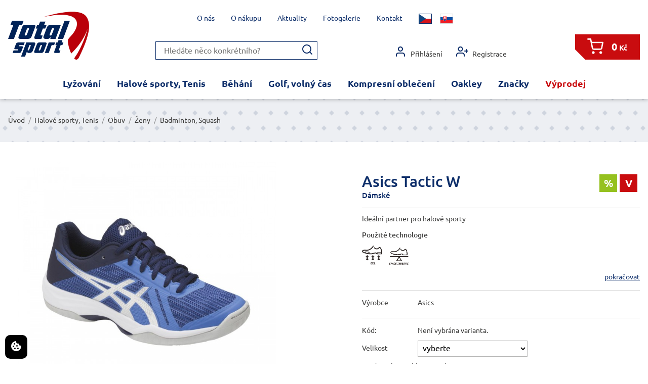

--- FILE ---
content_type: text/html; charset=UTF-8
request_url: https://eshop.total-sport.cz/halove-sporty-tenis/obuv/zeny/badminton-squash/asics-tactic-4093-podzim-17-zeny.html
body_size: 75541
content:







<!DOCTYPE html>
<html lang="cs" class="no-js">
	<head>
		<meta charset="utf-8">

		<title>Asics Tactic W</title>

		
		<meta name="description" content="Jsme specialisté na dámskou badmintonovou a squashovou obuv značek Asics a Mizuno. S výběrem vhodných dámských badmintonových a squashových bot vám pomůžeme. Potřebujete squashové či badmintonové boty? Kontaktujte nás!">
		<meta name="keywords" content="dámské badmintonové boty, dámské boty na badminton, dámské boty na squash, dámské squashové boty">

		<meta name="robots" content="index,follow">

		<meta name="author" content="Reklamní agentura MARF, www.marf.cz">
		<meta name="dcterms.rightsHolder" content="Reklamní agentura MARF">
		<meta name="dcterms.dateCopyrighted" content="2015">

		<meta name="viewport" content="width=device-width, initial-scale=1">

		<meta name="google-site-verification" content="Hxp-_B_0R_Qx6sW7BuzjhAwNmr_GgGVrchGbdR5HTHE" />

		<link rel="apple-touch-icon" sizes="57x57" href="/system/design/obrazky/favicon/apple-icon-57x57.png?v16">
		<link rel="apple-touch-icon" sizes="60x60" href="/system/design/obrazky/favicon/apple-icon-60x60.png?v16">
		<link rel="apple-touch-icon" sizes="72x72" href="/system/design/obrazky/favicon/apple-icon-72x72.png?v16">
		<link rel="apple-touch-icon" sizes="76x76" href="/system/design/obrazky/favicon/apple-icon-76x76.png?v16">
		<link rel="apple-touch-icon" sizes="114x114" href="/system/design/obrazky/favicon/apple-icon-114x114.png?v16">
		<link rel="apple-touch-icon" sizes="120x120" href="/system/design/obrazky/favicon/apple-icon-120x120.png?v16">
		<link rel="apple-touch-icon" sizes="144x144" href="/system/design/obrazky/favicon/apple-icon-144x144.png?v16">
		<link rel="apple-touch-icon" sizes="152x152" href="/system/design/obrazky/favicon/apple-icon-152x152.png?v16">
		<link rel="apple-touch-icon" sizes="180x180" href="/system/design/obrazky/favicon/apple-icon-180x180.png?v16">
		<link rel="icon" href="/system/design/obrazky/favicon/favicon.ico?v16" type="image/x-icon">
		<link rel="icon" type="image/png" sizes="192x192" href="/system/design/obrazky/favicon/android-icon-192x192.png?v16">
		<link rel="icon" type="image/png" sizes="32x32" href="/system/design/obrazky/favicon/favicon-32x32.png?v16">
		<link rel="icon" type="image/png" sizes="96x96" href="/system/design/obrazky/favicon/favicon-96x96.png?v16">
		<link rel="icon" type="image/png" sizes="16x16" href="/system/design/obrazky/favicon/favicon-16x16.png?v16">
		<link rel="manifest" href="/manifest.json">
		<meta name="msapplication-TileColor" content="#ffffff">
		<meta name="msapplication-TileImage" content="/ms-icon-144x144.png?v16">
		<meta name="theme-color" content="#ffffff">

		<link rel="stylesheet" href="/system/design/css/screen/structure.css?v=1728371990" media="screen">
		<link rel="stylesheet" href="/system/design/css/screen/lists.css?v=1728371990" media="screen">
		<link rel="stylesheet" href="/system/design/css/screen/other.css?v=1728371990" media="screen">
		<link rel="stylesheet" href="/system/design/css/fonts.css?v=1728371989" media="screen">
		<link rel="stylesheet" href="/system/design/css/responsive.css?v=1728371989" media="screen">
		<link rel="stylesheet" href="/system/design/css/print.css?v16" media="print">
		<link rel="stylesheet" href="/system/design/photoswipe/photoswipe.css" media="screen">
		<link rel="stylesheet" href="/system/design/photoswipe/default-skin/default-skin.css" media="screen">

		<link rel="stylesheet" href="/system/design/lessCss/elements.css?v=1766053218" media="screen">
		<link rel="stylesheet" href="/system/design/lessCss/components.css?v=17660532182" media="screen">
		<link rel="stylesheet" href="/system/design/lessCss/layouts.css?v=1766053219" media="screen">
		<link rel="stylesheet" href="/system/design/lessCss/utilities.css?v=1766053219" media="screen">

		<link rel="stylesheet" href="https://cdn.jsdelivr.net/npm/semantic-ui@2.4.2/dist/components/dropdown.min.css" media="screen">
		<link rel="stylesheet" href="https://cdn.jsdelivr.net/npm/semantic-ui@2.4.2/dist/components/transition.min.css" media="screen">
        <link rel="stylesheet" href="https://www.ppl.cz/sources/map/main.css">

        <!-- Načtení CSS -->
        <link rel="stylesheet" href="https://cdn.jsdelivr.net/gh/orestbida/iframemanager@1.2.5/dist/iframemanager.css" />
        <link rel="stylesheet" href="https://cdn.jsdelivr.net/gh/orestbida/cookieconsent@v3.0.0/dist/cookieconsent.css" />

        <!-- Načtení externích Scriptů -->
        <script defer src="https://cdn.jsdelivr.net/gh/orestbida/iframemanager@1.2.5/dist/iframemanager.js"></script>
        <script defer src="https://cdn.jsdelivr.net/gh/orestbida/cookieconsent@v3.0.0/dist/cookieconsent.umd.js"></script>

        <!-- Načtení interních Scriptů -->
        <script defer src="/system/javascript/cookies.js"></script>

        <!-- @added: Google Consent 2 -->
        <script>

		<script src="/system/javascript/funkce.js?v16"></script>

		<script>var prefix = '/';</script>

		<!-- Google Tag Manager -->
		<script type="text/plain" data-category="analytics">(function(w,d,s,l,i){w[l]=w[l]||[];w[l].push({'gtm.start':
		new Date().getTime(),event:'gtm.js'});var f=d.getElementsByTagName(s)[0],
		j=d.createElement(s),dl=l!='dataLayer'?'&l='+l:'';j.async=true;j.src=
		'https://www.googletagmanager.com/gtm.js?id='+i+dl;f.parentNode.insertBefore(j,f);
		})(window,document,'script','dataLayer','GTM-M74TBL2');</script>
		
		<script type="text/plain" data-category="ads" src="https://c.seznam.cz/js/rc.js"></script>
		<script type="text/plain" data-category="ads">
			window.sznIVA.IS.updateIdentities({
			eid: null
			});

			var retargetingConf = {
			rtgId: 27597,
			consent: null
			};
			window.rc.retargetingHit(retargetingConf);
		</script> 		
		<!-- End Google Tag Manager -->

	<script async src="https://www.googletagmanager.com/gtag/js?id=AW-943495445" data-category="analytics"></script>
	<script type="text/plain" data-category="analytics">
		window.dataLayer = window.dataLayer || [];
		function gtag() {
			dataLayer.push(arguments);
		}
		gtag('js', new Date());

				gtag('config', 'AW-943495445');
		gtag('config', 'G-LPC3LCW5PF'); // 💡 ← přidáno měřicí ID GA4

		
			</script>

		<script src="/system/javascript/jquery.js"></script>

		<meta name="facebook-domain-verification" content="am91co294fw2h113fg4dy0nj81p8g9">
		
        <!-- @added: Google Consent 2 -->
        <script>
            // Default values
            window.dataLayer = window.dataLayer || [];
            function gtag(){dataLayer.push(arguments);}

            gtag('consent', 'default', {
                'analytics_storage': "denied",
                'ad_storage': "denied",
                'ad_user_data': "denied",
                'ad_personalization': "denied",
                'personalization_storage': "denied",
                'functionality_storage': "denied",
                'security_storage': "denied"
            });
        </script>

        <script>
            // Update values on change preferences
            window.addEventListener('cc:onChange', ({detail}) => {
                window.dataLayer = window.dataLayer || [];
                function gtag(){dataLayer.push(arguments);}

                gtag('consent', 'update', {
                    'analytics_storage': detail.cookie.categories.includes('analytics') ? "granted" : "denied",
                    'ad_storage': detail.cookie.categories.includes('marketing') ? "granted" : "denied",
                    'ad_user_data': detail.cookie.categories.includes('marketing') ? "granted" : "denied",
                    'ad_personalization': detail.cookie.categories.includes('marketing') ? "granted" : "denied",
                    'personalization_storage': detail.cookie.categories.includes('functional') ? "granted" : "denied",
                    'functionality_storage': detail.cookie.categories.includes('functional') ? "granted" : "denied",
                    'security_storage': detail.cookie.categories.includes('necessary') ? "granted" : "denied",
                });
            });

            // Update values on site load
            window.addEventListener('cc:onConsent', ({detail}) => {
                window.dataLayer = window.dataLayer || [];
                function gtag(){dataLayer.push(arguments);}

                gtag('consent', 'update', {
                    'analytics_storage': detail.cookie.categories.includes('analytics') ? "granted" : "denied",
                    'ad_storage': detail.cookie.categories.includes('marketing') ? "granted" : "denied",
                    'ad_user_data': detail.cookie.categories.includes('marketing') ? "granted" : "denied",
                    'ad_personalization': detail.cookie.categories.includes('marketing') ? "granted" : "denied",
                    'personalization_storage': detail.cookie.categories.includes('functional') ? "granted" : "denied",
                    'functionality_storage': detail.cookie.categories.includes('functional') ? "granted" : "denied",
                    'security_storage': detail.cookie.categories.includes('necessary') ? "granted" : "denied",
                });
            });
        </script>

		<!-- Hotjar Tracking Code for Total sport -->
		<script>
			(function(h,o,t,j,a,r){
				h.hj=h.hj||function(){(h.hj.q=h.hj.q||[]).push(arguments)};
				h._hjSettings={hjid:5265018,hjsv:6};
				a=o.getElementsByTagName('head')[0];
				r=o.createElement('script');r.async=1;
				r.src=t+h._hjSettings.hjid+j+h._hjSettings.hjsv;
				a.appendChild(r);
			})(window,document,'https://static.hotjar.com/c/hotjar-','.js?sv=');
		</script>

    </head>

	
	<body class="desktop ">
		<!-- Google Tag Manager (noscript) -->
		<noscript><iframe src="https://www.googletagmanager.com/ns.html?id=GTM-M74TBL2"
		height="0" width="0" style="display:none;visibility:hidden"></iframe></noscript>
		<!-- End Google Tag Manager (noscript) -->

		
        <button style="position: fixed; bottom: 10px; left: 10px; width: auto; margin: 0; background-color: black; border: none; padding: 10px 10px; border-radius: 10px; cursor: pointer; z-index:99999;" data-cc="show-preferencesModal" type="button">
            <svg xmlns="http://www.w3.org/2000/svg" width="24" height="24" viewBox="0 0 24 24" fill="white">
                <path d="M21.598 11.064a1.006 1.006 0 0 0-.854-.172A2.938 2.938 0 0 1 20 11c-1.654 0-3-1.346-3.003-2.938.005-.034.016-.134.017-.168a.998.998 0 0 0-1.254-1.006A3.002 3.002 0 0 1 15 7c-1.654 0-3-1.346-3-3 0-.217.031-.444.099-.716a1 1 0 0 0-1.067-1.236A9.956 9.956 0 0 0 2 12c0 5.514 4.486 10 10 10s10-4.486 10-10c0-.049-.003-.097-.007-.16a1.004 1.004 0 0 0-.395-.776zM8.5 6a1.5 1.5 0 1 1 0 3 1.5 1.5 0 0 1 0-3zm-2 8a1.5 1.5 0 1 1 0-3 1.5 1.5 0 0 1 0 3zm3 4a1.5 1.5 0 1 1 0-3 1.5 1.5 0 0 1 0 3zm2.5-6.5a1.5 1.5 0 1 1 3 0 1.5 1.5 0 0 1-3 0zm3.5 6.5a1.5 1.5 0 1 1 0-3 1.5 1.5 0 0 1 0 3z"></path>
            </svg>
        </button>


        
		

		<header class="l-header">
			<div class="c-container l-header__container">

				
				<input type="checkbox" id="res-menu" class="c-hamburgerOpener">
				<div class="l-header__main c-hamburgerWrapper">
											<a href="/" class="l-header__logo" title="Total Sport - E-shop">
							<img src="/system/design/images/total-sport_logo.svg" title="Total Sport" alt="Total Sport" width="160" height="95">
						</a>
					
					<nav class="l-header__responsive">
						<label class="l-header__responsiveItem" for="res-search" data-opener="search">
							<svg class="l-header__icon" width="32" height="32"><use xlink:href="/system/design/images/icons.svg?v1#search"/></svg>
						</label>

						<label class="l-header__responsiveItem" for="res-account" data-opener="account">
							<svg class="l-header__icon" width="32" height="32"><use xlink:href="/system/design/images/icons.svg?v1#account"/></svg>
						</label>

													<a class="l-header__responsiveItem c-basketIcon" href="/objednavka.html?prazdny" data-basket-count="0">
								<svg class="l-header__icon c-basketIcon__icon" width="32" height="32"><use xlink:href="/system/design/images/icons.svg?v1#basket"/></svg>
							</a>
						
						<label class="l-header__responsiveItem c-hamburger" for="res-menu" data-opener="menu"><span class="c-hamburger__item"></span><span class="c-hamburger__item"></span><span class="c-hamburger__item"></span></label>
					</nav>

					<input type="checkbox" id="res-search" class="display-none">
					<div class="l-header__search" data-id="search">
						<form class="c-search" method="post"  action="/akce.php?vyhledat" onsubmit="return this.txtSopakVyhledat.value !== '';">
							<input type="text" name="txtSopakVyhledat" maxlength="100" value="" placeholder="Hledáte něco konkrétního?">
							<button type="submit" name="btnSopakVyhledat"><svg width="24" height="24"><use xlink:href="/system/design/images/icons.svg?v1#search"/></svg></button>
						</form>
					</div>

					<input type="checkbox" id="res-account" class="display-none">
					<nav class="l-header__account" data-id="account">
													<a class="l-header__accountItem" href="/prihlasit.html"><svg width="24" height="24"><use xlink:href="/system/design/images/icons.svg?v1#account"/></svg> Přihlášení</a>
							<a class="l-header__accountItem" href="/registrace.html"><svg width="24" height="24"><use xlink:href="/system/design/images/icons.svg?v1#registration"/></svg> Registrace</a>
											</nav>

											<a class="l-header__basket" href="/objednavka.html?prazdny">
							<span class="l-header__basketIcon c-basketIcon" data-basket-count="0"><svg class="l-header__icon c-basketIcon__icon" width="32" height="32"><use xlink:href="/system/design/images/icons.svg?v1#basket"/></svg></span>
							<span class="l-header__basketPrice">0<small> Kč</small></span>
						</a>
									</div>

									<div class="l-header__language" data-id="menu">
																					<span class="l-header__languageItem l-header__languageItem--active" title="Česky"><svg width="24" height="18"><use xlink:href="/system/design/images/flags.svg#cz"/></svg></span>
																												<a class="l-header__languageItem" href="/akce.php?prepni-jazyk=SK" title="Slovensky"><svg width="24" height="18"><use xlink:href="/system/design/images/flags.svg#sk"/></svg></a>
																		</div>
				
				<nav class="l-header__menu l-menu l-menu--bg" data-id="menu">
					<ul class="l-menu__list">
						<li class="l-menu__item l-menu__item14 l-menu__item--depth1 js-depth-1 l-menu__item--hasSub js-menu-item-has-sub"><span class="l-menu__linkWrapper js-menu-link-wrapper"><a class="l-menu__link js-menu-link" href="/lyzovani/">Lyžování</a></span><ul class="l-menu__sub l-menu__id14"><li class="l-menu__item l-menu__item8 l-menu__item--depth2 js-depth-2 l-menu__item--hasSub js-menu-item-has-sub"><span class="l-menu__linkWrapper js-menu-link-wrapper"><a class="l-menu__link js-menu-link" href="/lyzovani/lyzarske-obleceni/">Oblečení</a></span><ul class="l-menu__sub l-menu__id8"><li class="l-menu__item l-menu__item83 l-menu__item--depth3 js-depth-3 l-menu__item--hasSub js-menu-item-has-sub"><span class="l-menu__linkWrapper js-menu-link-wrapper"><a class="l-menu__link js-menu-link" href="/lyzovani/lyzarske-obleceni/panske/">Muži</a></span><ul class="l-menu__sub l-menu__id83"><li class="l-menu__item l-menu__item85 l-menu__item--depth4 js-depth-4"><span class="l-menu__linkWrapper js-menu-link-wrapper"><a class="l-menu__link js-menu-link" href="/lyzovani/lyzarske-obleceni/panske/bundy/">Bundy</a></span></li><li class="l-menu__item l-menu__item86 l-menu__item--depth4 js-depth-4"><span class="l-menu__linkWrapper js-menu-link-wrapper"><a class="l-menu__link js-menu-link" href="/lyzovani/lyzarske-obleceni/panske/kalhoty/">Kalhoty</a></span></li><li class="l-menu__item l-menu__item87 l-menu__item--depth4 js-depth-4"><span class="l-menu__linkWrapper js-menu-link-wrapper"><a class="l-menu__link js-menu-link" href="/lyzovani/lyzarske-obleceni/panske/trika-rolacky/">Trika,roláčky,mikiny</a></span></li><li class="l-menu__item l-menu__item88 l-menu__item--depth4 js-depth-4"><span class="l-menu__linkWrapper js-menu-link-wrapper"><a class="l-menu__link js-menu-link" href="/lyzovani/lyzarske-obleceni/panske/rukavice-cepice/">Rukavice, čepice</a></span></li></ul></li><li class="l-menu__item l-menu__item84 l-menu__item--depth3 js-depth-3 l-menu__item--hasSub js-menu-item-has-sub"><span class="l-menu__linkWrapper js-menu-link-wrapper"><a class="l-menu__link js-menu-link" href="/lyzovani/lyzarske-obleceni/damske/">Ženy</a></span><ul class="l-menu__sub l-menu__id84"><li class="l-menu__item l-menu__item89 l-menu__item--depth4 js-depth-4"><span class="l-menu__linkWrapper js-menu-link-wrapper"><a class="l-menu__link js-menu-link" href="/lyzovani/lyzarske-obleceni/damske/bundy/">Bundy</a></span></li><li class="l-menu__item l-menu__item90 l-menu__item--depth4 js-depth-4"><span class="l-menu__linkWrapper js-menu-link-wrapper"><a class="l-menu__link js-menu-link" href="/lyzovani/lyzarske-obleceni/damske/kalhoty/">Kalhoty</a></span></li><li class="l-menu__item l-menu__item91 l-menu__item--depth4 js-depth-4"><span class="l-menu__linkWrapper js-menu-link-wrapper"><a class="l-menu__link js-menu-link" href="/lyzovani/lyzarske-obleceni/damske/trika-rolacky/">Trika,roláčky,mikiny</a></span></li><li class="l-menu__item l-menu__item92 l-menu__item--depth4 js-depth-4"><span class="l-menu__linkWrapper js-menu-link-wrapper"><a class="l-menu__link js-menu-link" href="/lyzovani/lyzarske-obleceni/damske/rukavice-cepice/">Rukavice, čepice, šály</a></span></li><li class="l-menu__item l-menu__item99 l-menu__item--depth4 js-depth-4"><span class="l-menu__linkWrapper js-menu-link-wrapper"><a class="l-menu__link js-menu-link" href="/lyzovani/lyzarske-obleceni/damske/kozacky/">Stylová obuv</a></span></li></ul></li><li class="l-menu__item l-menu__item97 l-menu__item--depth3 js-depth-3 l-menu__item--hasSub js-menu-item-has-sub"><span class="l-menu__linkWrapper js-menu-link-wrapper"><a class="l-menu__link js-menu-link" href="/lyzovani/lyzarske-obleceni/detske/">Děti, junioři</a></span><ul class="l-menu__sub l-menu__id97"><li class="l-menu__item l-menu__item270 l-menu__item--depth4 js-depth-4"><span class="l-menu__linkWrapper js-menu-link-wrapper"><a class="l-menu__link js-menu-link" href="/lyzovani/lyzarske-obleceni/detske/bundy-kalhoty/">Bundy, kalhoty</a></span></li><li class="l-menu__item l-menu__item271 l-menu__item--depth4 js-depth-4"><span class="l-menu__linkWrapper js-menu-link-wrapper"><a class="l-menu__link js-menu-link" href="/lyzovani/lyzarske-obleceni/detske/tricka-mikiny/">Trička, mikiny</a></span></li><li class="l-menu__item l-menu__item272 l-menu__item--depth4 js-depth-4"><span class="l-menu__linkWrapper js-menu-link-wrapper"><a class="l-menu__link js-menu-link" href="/lyzovani/lyzarske-obleceni/detske/doplnky/">Doplňky</a></span></li></ul></li></ul></li><li class="l-menu__item l-menu__item15 l-menu__item--depth2 js-depth-2 l-menu__item--hasSub js-menu-item-has-sub"><span class="l-menu__linkWrapper js-menu-link-wrapper"><a class="l-menu__link js-menu-link" href="/lyzovani/lyze/">Lyže</a></span><ul class="l-menu__sub l-menu__id15"><li class="l-menu__item l-menu__item81 l-menu__item--depth3 js-depth-3"><span class="l-menu__linkWrapper js-menu-link-wrapper"><a class="l-menu__link js-menu-link" href="/lyzovani/lyze/lyze-volant/">Volant</a></span></li><li class="l-menu__item l-menu__item82 l-menu__item--depth3 js-depth-3"><span class="l-menu__linkWrapper js-menu-link-wrapper"><a class="l-menu__link js-menu-link" href="/lyzovani/lyze/stockli/">Stöckli</a></span></li><li class="l-menu__item l-menu__item94 l-menu__item--depth3 js-depth-3"><span class="l-menu__linkWrapper js-menu-link-wrapper"><a class="l-menu__link js-menu-link" href="/lyzovani/lyze/rossignol/">Rossignol</a></span></li><li class="l-menu__item l-menu__item259 l-menu__item--depth3 js-depth-3"><span class="l-menu__linkWrapper js-menu-link-wrapper"><a class="l-menu__link js-menu-link" href="/lyzovani/lyze/van-deer/">Van Deer</a></span></li><li class="l-menu__item l-menu__item93 l-menu__item--depth3 js-depth-3"><span class="l-menu__linkWrapper js-menu-link-wrapper"><a class="l-menu__link js-menu-link" href="/lyzovani/lyze/dynastar/">Dynastar</a></span></li><li class="l-menu__item l-menu__item95 l-menu__item--depth3 js-depth-3"><span class="l-menu__linkWrapper js-menu-link-wrapper"><a class="l-menu__link js-menu-link" href="/lyzovani/lyze/fischer/">Fischer</a></span></li><li class="l-menu__item l-menu__item276 l-menu__item--depth3 js-depth-3"><span class="l-menu__linkWrapper js-menu-link-wrapper"><a class="l-menu__link js-menu-link" href="/lyzovani/lyze/testovaci-lyze-na-prodej/">Testovací lyže na prodej</a></span></li></ul></li><li class="l-menu__item l-menu__item16 l-menu__item--depth2 js-depth-2 l-menu__item--hasSub js-menu-item-has-sub"><span class="l-menu__linkWrapper js-menu-link-wrapper"><a class="l-menu__link js-menu-link" href="/lyzovani/lyzarske-boty/">Lyžařské boty</a></span><ul class="l-menu__sub l-menu__id16"><li class="l-menu__item l-menu__item101 l-menu__item--depth3 js-depth-3"><span class="l-menu__linkWrapper js-menu-link-wrapper"><a class="l-menu__link js-menu-link" href="/lyzovani/lyzarske-boty/panske/">Pánské</a></span></li><li class="l-menu__item l-menu__item102 l-menu__item--depth3 js-depth-3"><span class="l-menu__linkWrapper js-menu-link-wrapper"><a class="l-menu__link js-menu-link" href="/lyzovani/lyzarske-boty/damske/">Dámské</a></span></li><li class="l-menu__item l-menu__item103 l-menu__item--depth3 js-depth-3"><span class="l-menu__linkWrapper js-menu-link-wrapper"><a class="l-menu__link js-menu-link" href="/lyzovani/lyzarske-boty/detske-juniorske/">Děti, junioři</a></span></li></ul></li><li class="l-menu__item l-menu__item266 l-menu__item--depth2 js-depth-2 l-menu__item--hasSub js-menu-item-has-sub"><span class="l-menu__linkWrapper js-menu-link-wrapper"><a class="l-menu__link js-menu-link" href="/lyzovani/doplnky-a-ostatni/">Doplňky a ostatní</a></span><ul class="l-menu__sub l-menu__id266"><li class="l-menu__item l-menu__item19 l-menu__item--depth3 js-depth-3"><span class="l-menu__linkWrapper js-menu-link-wrapper"><a class="l-menu__link js-menu-link" href="/lyzovani/doplnky-a-ostatni/lyzarske-helmy-bryle/">Lyžařské helmy</a></span></li><li class="l-menu__item l-menu__item261 l-menu__item--depth3 js-depth-3"><span class="l-menu__linkWrapper js-menu-link-wrapper"><a class="l-menu__link js-menu-link" href="/lyzovani/doplnky-a-ostatni/lyzarske-bryle/">Lyžařské brýle</a></span></li><li class="l-menu__item l-menu__item17 l-menu__item--depth3 js-depth-3"><span class="l-menu__linkWrapper js-menu-link-wrapper"><a class="l-menu__link js-menu-link" href="/lyzovani/doplnky-a-ostatni/lyzarske-hole/">Hole</a></span></li><li class="l-menu__item l-menu__item100 l-menu__item--depth3 js-depth-3"><span class="l-menu__linkWrapper js-menu-link-wrapper"><a class="l-menu__link js-menu-link" href="/lyzovani/doplnky-a-ostatni/chranice-patere/">Chrániče páteře</a></span></li><li class="l-menu__item l-menu__item18 l-menu__item--depth3 js-depth-3"><span class="l-menu__linkWrapper js-menu-link-wrapper"><a class="l-menu__link js-menu-link" href="/lyzovani/doplnky-a-ostatni/tasky-vaky/">Tašky, vaky</a></span></li><li class="l-menu__item l-menu__item96 l-menu__item--depth3 js-depth-3"><span class="l-menu__linkWrapper js-menu-link-wrapper"><a class="l-menu__link js-menu-link" href="/lyzovani/doplnky-a-ostatni/lyzarske-ponozky/">Ponožky</a></span></li><li class="l-menu__item l-menu__item98 l-menu__item--depth3 js-depth-3"><span class="l-menu__linkWrapper js-menu-link-wrapper"><a class="l-menu__link js-menu-link" href="/lyzovani/doplnky-a-ostatni/vyhrivani/">Vyhřívání</a></span></li></ul></li></ul></li><li class="l-menu__item l-menu__item2 l-menu__item--depth1 js-depth-1 l-menu__item--hasSub js-menu-item-has-sub l-menu__item--active"><span class="l-menu__linkWrapper js-menu-link-wrapper"><a class="l-menu__link js-menu-link" href="/halove-sporty-tenis/">Halové sporty, Tenis</a></span><ul class="l-menu__sub l-menu__id2"><li class="l-menu__item l-menu__item9 l-menu__item--depth2 js-depth-2 l-menu__item--hasSub js-menu-item-has-sub l-menu__item--active"><span class="l-menu__linkWrapper js-menu-link-wrapper"><a class="l-menu__link js-menu-link" href="/halove-sporty-tenis/obuv/">Obuv</a></span><ul class="l-menu__sub l-menu__id9"><li class="l-menu__item l-menu__item51 l-menu__item--depth3 js-depth-3 l-menu__item--hasSub js-menu-item-has-sub"><span class="l-menu__linkWrapper js-menu-link-wrapper"><a class="l-menu__link js-menu-link" href="/halove-sporty-tenis/obuv/muzi/">Muži</a></span><ul class="l-menu__sub l-menu__id51"><li class="l-menu__item l-menu__item47 l-menu__item--depth4 js-depth-4"><span class="l-menu__linkWrapper js-menu-link-wrapper"><a class="l-menu__link js-menu-link" href="/halove-sporty-tenis/obuv/muzi/volejbal/">Volejbal</a></span></li><li class="l-menu__item l-menu__item49 l-menu__item--depth4 js-depth-4"><span class="l-menu__linkWrapper js-menu-link-wrapper"><a class="l-menu__link js-menu-link" href="/halove-sporty-tenis/obuv/muzi/badminton-squash/">Badminton, Squash</a></span></li><li class="l-menu__item l-menu__item48 l-menu__item--depth4 js-depth-4"><span class="l-menu__linkWrapper js-menu-link-wrapper"><a class="l-menu__link js-menu-link" href="/halove-sporty-tenis/obuv/muzi/hazena-florbal/">Házená, Florbal</a></span></li><li class="l-menu__item l-menu__item57 l-menu__item--depth4 js-depth-4"><span class="l-menu__linkWrapper js-menu-link-wrapper"><a class="l-menu__link js-menu-link" href="/halove-sporty-tenis/obuv/muzi/tenis/">Tenis</a></span></li><li class="l-menu__item l-menu__item50 l-menu__item--depth4 js-depth-4"><span class="l-menu__linkWrapper js-menu-link-wrapper"><a class="l-menu__link js-menu-link" href="/halove-sporty-tenis/obuv/muzi/univerzalni/">Univerzální</a></span></li></ul></li><li class="l-menu__item l-menu__item52 l-menu__item--depth3 js-depth-3 l-menu__item--hasSub js-menu-item-has-sub l-menu__item--active"><span class="l-menu__linkWrapper js-menu-link-wrapper"><a class="l-menu__link js-menu-link" href="/halove-sporty-tenis/obuv/zeny/">Ženy</a></span><ul class="l-menu__sub l-menu__id52"><li class="l-menu__item l-menu__item56 l-menu__item--depth4 js-depth-4"><span class="l-menu__linkWrapper js-menu-link-wrapper"><a class="l-menu__link js-menu-link" href="/halove-sporty-tenis/obuv/zeny/volejbal/">Volejbal</a></span></li><li class="l-menu__item l-menu__item53 l-menu__item--depth4 js-depth-4 l-menu__item--active"><span class="l-menu__linkWrapper js-menu-link-wrapper"><a class="l-menu__link js-menu-link" href="/halove-sporty-tenis/obuv/zeny/badminton-squash/">Badminton, Squash</a></span></li><li class="l-menu__item l-menu__item54 l-menu__item--depth4 js-depth-4"><span class="l-menu__linkWrapper js-menu-link-wrapper"><a class="l-menu__link js-menu-link" href="/halove-sporty-tenis/obuv/zeny/hazena-florbal/">Házená, Florbal</a></span></li><li class="l-menu__item l-menu__item58 l-menu__item--depth4 js-depth-4"><span class="l-menu__linkWrapper js-menu-link-wrapper"><a class="l-menu__link js-menu-link" href="/halove-sporty-tenis/obuv/zeny/tenis/">Tenis</a></span></li><li class="l-menu__item l-menu__item55 l-menu__item--depth4 js-depth-4"><span class="l-menu__linkWrapper js-menu-link-wrapper"><a class="l-menu__link js-menu-link" href="/halove-sporty-tenis/obuv/zeny/univerzalni/">Univerzální</a></span></li></ul></li><li class="l-menu__item l-menu__item121 l-menu__item--depth3 js-depth-3"><span class="l-menu__linkWrapper js-menu-link-wrapper"><a class="l-menu__link js-menu-link" href="/halove-sporty-tenis/obuv/deti-juniori/">Děti, junioři</a></span></li></ul></li><li class="l-menu__item l-menu__item125 l-menu__item--depth2 js-depth-2 l-menu__item--hasSub js-menu-item-has-sub"><span class="l-menu__linkWrapper js-menu-link-wrapper"><a class="l-menu__link js-menu-link" href="/halove-sporty-tenis/tenisove-obleceni/">Oblečení</a></span><ul class="l-menu__sub l-menu__id125"><li class="l-menu__item l-menu__item126 l-menu__item--depth3 js-depth-3"><span class="l-menu__linkWrapper js-menu-link-wrapper"><a class="l-menu__link js-menu-link" href="/halove-sporty-tenis/tenisove-obleceni/panske/">Pánské </a></span></li><li class="l-menu__item l-menu__item127 l-menu__item--depth3 js-depth-3"><span class="l-menu__linkWrapper js-menu-link-wrapper"><a class="l-menu__link js-menu-link" href="/halove-sporty-tenis/tenisove-obleceni/damske/">Dámské</a></span></li><li class="l-menu__item l-menu__item128 l-menu__item--depth3 js-depth-3"><span class="l-menu__linkWrapper js-menu-link-wrapper"><a class="l-menu__link js-menu-link" href="/halove-sporty-tenis/tenisove-obleceni/deti-juniori/">Děti, junioři</a></span></li></ul></li><li class="l-menu__item l-menu__item10 l-menu__item--depth2 js-depth-2"><span class="l-menu__linkWrapper js-menu-link-wrapper"><a class="l-menu__link js-menu-link" href="/halove-sporty-tenis/chranice/">Chrániče</a></span></li></ul></li><li class="l-menu__item l-menu__item3 l-menu__item--depth1 js-depth-1 l-menu__item--hasSub js-menu-item-has-sub"><span class="l-menu__linkWrapper js-menu-link-wrapper"><a class="l-menu__link js-menu-link" href="/behani/">Běhání</a></span><ul class="l-menu__sub l-menu__id3"><li class="l-menu__item l-menu__item25 l-menu__item--depth2 js-depth-2 l-menu__item--hasSub js-menu-item-has-sub"><span class="l-menu__linkWrapper js-menu-link-wrapper"><a class="l-menu__link js-menu-link" href="/behani/bezecka-obuv/">Běžecká obuv</a></span><ul class="l-menu__sub l-menu__id25"><li class="l-menu__item l-menu__item26 l-menu__item--depth3 js-depth-3 l-menu__item--hasSub js-menu-item-has-sub"><span class="l-menu__linkWrapper js-menu-link-wrapper"><a class="l-menu__link js-menu-link" href="/behani/bezecka-obuv/panska-bezecka-obuv/">Muži</a></span><ul class="l-menu__sub l-menu__id26"><li class="l-menu__item l-menu__item27 l-menu__item--depth4 js-depth-4"><span class="l-menu__linkWrapper js-menu-link-wrapper"><a class="l-menu__link js-menu-link" href="/behani/bezecka-obuv/panska-bezecka-obuv/silnicni-bezecke-boty/">Silniční boty</a></span></li><li class="l-menu__item l-menu__item30 l-menu__item--depth4 js-depth-4"><span class="l-menu__linkWrapper js-menu-link-wrapper"><a class="l-menu__link js-menu-link" href="/behani/bezecka-obuv/panska-bezecka-obuv/krosove-bezecke-boty/">Krosové boty</a></span></li><li class="l-menu__item l-menu__item44 l-menu__item--depth4 js-depth-4"><span class="l-menu__linkWrapper js-menu-link-wrapper"><a class="l-menu__link js-menu-link" href="/behani/bezecka-obuv/panska-bezecka-obuv/bezecke-tretry-panske/">Tretry</a></span></li></ul></li><li class="l-menu__item l-menu__item32 l-menu__item--depth3 js-depth-3 l-menu__item--hasSub js-menu-item-has-sub"><span class="l-menu__linkWrapper js-menu-link-wrapper"><a class="l-menu__link js-menu-link" href="/behani/bezecka-obuv/damska-bezecka-obuv/">Ženy</a></span><ul class="l-menu__sub l-menu__id32"><li class="l-menu__item l-menu__item33 l-menu__item--depth4 js-depth-4"><span class="l-menu__linkWrapper js-menu-link-wrapper"><a class="l-menu__link js-menu-link" href="/behani/bezecka-obuv/damska-bezecka-obuv/silnicni-bezecke-boty/">Silniční boty</a></span></li><li class="l-menu__item l-menu__item36 l-menu__item--depth4 js-depth-4"><span class="l-menu__linkWrapper js-menu-link-wrapper"><a class="l-menu__link js-menu-link" href="/behani/bezecka-obuv/damska-bezecka-obuv/krosove-bezecke-boty/">Krosové boty</a></span></li><li class="l-menu__item l-menu__item45 l-menu__item--depth4 js-depth-4"><span class="l-menu__linkWrapper js-menu-link-wrapper"><a class="l-menu__link js-menu-link" href="/behani/bezecka-obuv/damska-bezecka-obuv/bezecke-tretry-damske/">Tretry</a></span></li></ul></li><li class="l-menu__item l-menu__item122 l-menu__item--depth3 js-depth-3"><span class="l-menu__linkWrapper js-menu-link-wrapper"><a class="l-menu__link js-menu-link" href="/behani/bezecka-obuv/detske-bezecke-boty/">Děti, junioři</a></span></li></ul></li><li class="l-menu__item l-menu__item281 l-menu__item--depth2 js-depth-2"><span class="l-menu__linkWrapper js-menu-link-wrapper"><a class="l-menu__link js-menu-link" href="/behani/diagnostika/">Diagnostika</a></span></li><li class="l-menu__item l-menu__item12 l-menu__item--depth2 js-depth-2 l-menu__item--hasSub js-menu-item-has-sub"><span class="l-menu__linkWrapper js-menu-link-wrapper"><a class="l-menu__link js-menu-link" href="/behani/bezecke-obleceni/">Běžecké oblečení</a></span><ul class="l-menu__sub l-menu__id12"><li class="l-menu__item l-menu__item59 l-menu__item--depth3 js-depth-3 l-menu__item--hasSub js-menu-item-has-sub"><span class="l-menu__linkWrapper js-menu-link-wrapper"><a class="l-menu__link js-menu-link" href="/behani/bezecke-obleceni/panske-bezecke-obleceni/">Muži</a></span><ul class="l-menu__sub l-menu__id59"><li class="l-menu__item l-menu__item61 l-menu__item--depth4 js-depth-4"><span class="l-menu__linkWrapper js-menu-link-wrapper"><a class="l-menu__link js-menu-link" href="/behani/bezecke-obleceni/panske-bezecke-obleceni/panska-bezecka-tricka/">Trička</a></span></li><li class="l-menu__item l-menu__item62 l-menu__item--depth4 js-depth-4"><span class="l-menu__linkWrapper js-menu-link-wrapper"><a class="l-menu__link js-menu-link" href="/behani/bezecke-obleceni/panske-bezecke-obleceni/panske-bezecke-sortky-kalhoty/">Šortky, Kalhoty</a></span></li><li class="l-menu__item l-menu__item63 l-menu__item--depth4 js-depth-4"><span class="l-menu__linkWrapper js-menu-link-wrapper"><a class="l-menu__link js-menu-link" href="/behani/bezecke-obleceni/panske-bezecke-obleceni/elastaky/">Elasťáky</a></span></li><li class="l-menu__item l-menu__item64 l-menu__item--depth4 js-depth-4"><span class="l-menu__linkWrapper js-menu-link-wrapper"><a class="l-menu__link js-menu-link" href="/behani/bezecke-obleceni/panske-bezecke-obleceni/bundy/">Bundy</a></span></li></ul></li><li class="l-menu__item l-menu__item60 l-menu__item--depth3 js-depth-3 l-menu__item--hasSub js-menu-item-has-sub"><span class="l-menu__linkWrapper js-menu-link-wrapper"><a class="l-menu__link js-menu-link" href="/behani/bezecke-obleceni/damske-bezecke-obleceni/">Ženy</a></span><ul class="l-menu__sub l-menu__id60"><li class="l-menu__item l-menu__item65 l-menu__item--depth4 js-depth-4"><span class="l-menu__linkWrapper js-menu-link-wrapper"><a class="l-menu__link js-menu-link" href="/behani/bezecke-obleceni/damske-bezecke-obleceni/tricka/">Trička</a></span></li><li class="l-menu__item l-menu__item66 l-menu__item--depth4 js-depth-4"><span class="l-menu__linkWrapper js-menu-link-wrapper"><a class="l-menu__link js-menu-link" href="/behani/bezecke-obleceni/damske-bezecke-obleceni/sortky-kalhoty/">Šortky, Kalhoty</a></span></li><li class="l-menu__item l-menu__item67 l-menu__item--depth4 js-depth-4"><span class="l-menu__linkWrapper js-menu-link-wrapper"><a class="l-menu__link js-menu-link" href="/behani/bezecke-obleceni/damske-bezecke-obleceni/elastaky/">Legíny</a></span></li><li class="l-menu__item l-menu__item68 l-menu__item--depth4 js-depth-4"><span class="l-menu__linkWrapper js-menu-link-wrapper"><a class="l-menu__link js-menu-link" href="/behani/bezecke-obleceni/damske-bezecke-obleceni/bundy/">Bundy</a></span></li></ul></li></ul></li><li class="l-menu__item l-menu__item280 l-menu__item--depth2 js-depth-2"><span class="l-menu__linkWrapper js-menu-link-wrapper"><a class="l-menu__link js-menu-link" href="/behani/3d-vlozky-do-obuvi/">3D vložky do obuvi</a></span></li><li class="l-menu__item l-menu__item13 l-menu__item--depth2 js-depth-2 l-menu__item--hasSub js-menu-item-has-sub"><span class="l-menu__linkWrapper js-menu-link-wrapper"><a class="l-menu__link js-menu-link" href="/behani/bezecke-doplnky/">Bežecké doplňky</a></span><ul class="l-menu__sub l-menu__id13"><li class="l-menu__item l-menu__item70 l-menu__item--depth3 js-depth-3"><span class="l-menu__linkWrapper js-menu-link-wrapper"><a class="l-menu__link js-menu-link" href="/behani/bezecke-doplnky/ponozky/">Ponožky</a></span></li><li class="l-menu__item l-menu__item69 l-menu__item--depth3 js-depth-3"><span class="l-menu__linkWrapper js-menu-link-wrapper"><a class="l-menu__link js-menu-link" href="/behani/bezecke-doplnky/sporttestry-polar/">Sporttestry Polar</a></span></li><li class="l-menu__item l-menu__item80 l-menu__item--depth3 js-depth-3"><span class="l-menu__linkWrapper js-menu-link-wrapper"><a class="l-menu__link js-menu-link" href="/behani/bezecke-doplnky/ostatni/">Ostatní</a></span></li></ul></li></ul></li><li class="l-menu__item l-menu__item104 l-menu__item--depth1 js-depth-1 l-menu__item--hasSub js-menu-item-has-sub"><span class="l-menu__linkWrapper js-menu-link-wrapper"><a class="l-menu__link js-menu-link" href="/obleceni-na-golf/">Golf, volný čas</a></span><ul class="l-menu__sub l-menu__id104"><li class="l-menu__item l-menu__item105 l-menu__item--depth2 js-depth-2 l-menu__item--hasSub js-menu-item-has-sub"><span class="l-menu__linkWrapper js-menu-link-wrapper"><a class="l-menu__link js-menu-link" href="/obleceni-na-golf/muzi/">Muži</a></span><ul class="l-menu__sub l-menu__id105"><li class="l-menu__item l-menu__item107 l-menu__item--depth3 js-depth-3"><span class="l-menu__linkWrapper js-menu-link-wrapper"><a class="l-menu__link js-menu-link" href="/obleceni-na-golf/muzi/golfova-tricka-panska/">Trička</a></span></li><li class="l-menu__item l-menu__item108 l-menu__item--depth3 js-depth-3"><span class="l-menu__linkWrapper js-menu-link-wrapper"><a class="l-menu__link js-menu-link" href="/obleceni-na-golf/muzi/golfove-sortky-panske/">Šortky</a></span></li><li class="l-menu__item l-menu__item109 l-menu__item--depth3 js-depth-3"><span class="l-menu__linkWrapper js-menu-link-wrapper"><a class="l-menu__link js-menu-link" href="/obleceni-na-golf/muzi/golfove-kalhoty-panske/">Kalhoty</a></span></li><li class="l-menu__item l-menu__item110 l-menu__item--depth3 js-depth-3"><span class="l-menu__linkWrapper js-menu-link-wrapper"><a class="l-menu__link js-menu-link" href="/obleceni-na-golf/muzi/golfove-bundy-panske/">Bundy</a></span></li><li class="l-menu__item l-menu__item117 l-menu__item--depth3 js-depth-3"><span class="l-menu__linkWrapper js-menu-link-wrapper"><a class="l-menu__link js-menu-link" href="/obleceni-na-golf/muzi/golfove-vesty-panske/">Vesty</a></span></li><li class="l-menu__item l-menu__item118 l-menu__item--depth3 js-depth-3"><span class="l-menu__linkWrapper js-menu-link-wrapper"><a class="l-menu__link js-menu-link" href="/obleceni-na-golf/muzi/golfove-mikiny-svetry-panske/">Mikiny, svetry</a></span></li><li class="l-menu__item l-menu__item115 l-menu__item--depth3 js-depth-3"><span class="l-menu__linkWrapper js-menu-link-wrapper"><a class="l-menu__link js-menu-link" href="/obleceni-na-golf/muzi/golfove-doplnky-panske/">Doplňky</a></span></li></ul></li><li class="l-menu__item l-menu__item106 l-menu__item--depth2 js-depth-2 l-menu__item--hasSub js-menu-item-has-sub"><span class="l-menu__linkWrapper js-menu-link-wrapper"><a class="l-menu__link js-menu-link" href="/obleceni-na-golf/zeny/">Ženy</a></span><ul class="l-menu__sub l-menu__id106"><li class="l-menu__item l-menu__item111 l-menu__item--depth3 js-depth-3"><span class="l-menu__linkWrapper js-menu-link-wrapper"><a class="l-menu__link js-menu-link" href="/obleceni-na-golf/zeny/golfova-tricka-damska/">Trička</a></span></li><li class="l-menu__item l-menu__item112 l-menu__item--depth3 js-depth-3"><span class="l-menu__linkWrapper js-menu-link-wrapper"><a class="l-menu__link js-menu-link" href="/obleceni-na-golf/zeny/golfove-sortky-damske/">Šortky</a></span></li><li class="l-menu__item l-menu__item114 l-menu__item--depth3 js-depth-3"><span class="l-menu__linkWrapper js-menu-link-wrapper"><a class="l-menu__link js-menu-link" href="/obleceni-na-golf/zeny/golfove-kalhoty-leginy-damske/">Kalhoty, legíny</a></span></li><li class="l-menu__item l-menu__item113 l-menu__item--depth3 js-depth-3"><span class="l-menu__linkWrapper js-menu-link-wrapper"><a class="l-menu__link js-menu-link" href="/obleceni-na-golf/zeny/golfove-bundy-damske/">Bundy</a></span></li><li class="l-menu__item l-menu__item120 l-menu__item--depth3 js-depth-3"><span class="l-menu__linkWrapper js-menu-link-wrapper"><a class="l-menu__link js-menu-link" href="/obleceni-na-golf/zeny/golfove-vesty-damske/">Vesty</a></span></li><li class="l-menu__item l-menu__item119 l-menu__item--depth3 js-depth-3"><span class="l-menu__linkWrapper js-menu-link-wrapper"><a class="l-menu__link js-menu-link" href="/obleceni-na-golf/zeny/golfove-mikiny-svetry-damske/">Mikiny, svetry</a></span></li><li class="l-menu__item l-menu__item116 l-menu__item--depth3 js-depth-3"><span class="l-menu__linkWrapper js-menu-link-wrapper"><a class="l-menu__link js-menu-link" href="/obleceni-na-golf/zeny/golfove-doplnky-damske/">Doplňky</a></span></li></ul></li></ul></li><li class="l-menu__item l-menu__item71 l-menu__item--depth1 js-depth-1 l-menu__item--hasSub js-menu-item-has-sub"><span class="l-menu__linkWrapper js-menu-link-wrapper"><a class="l-menu__link js-menu-link" href="/kompresni-obleceni/">Kompresní oblečení</a></span><ul class="l-menu__sub l-menu__id71"><li class="l-menu__item l-menu__item72 l-menu__item--depth2 js-depth-2 l-menu__item--hasSub js-menu-item-has-sub"><span class="l-menu__linkWrapper js-menu-link-wrapper"><a class="l-menu__link js-menu-link" href="/kompresni-obleceni/muzi/">Muži</a></span><ul class="l-menu__sub l-menu__id72"><li class="l-menu__item l-menu__item74 l-menu__item--depth3 js-depth-3"><span class="l-menu__linkWrapper js-menu-link-wrapper"><a class="l-menu__link js-menu-link" href="/kompresni-obleceni/muzi/tricka/">Trička</a></span></li><li class="l-menu__item l-menu__item75 l-menu__item--depth3 js-depth-3"><span class="l-menu__linkWrapper js-menu-link-wrapper"><a class="l-menu__link js-menu-link" href="/kompresni-obleceni/muzi/panske-kompresni-kalhoty/">Kalhoty</a></span></li><li class="l-menu__item l-menu__item76 l-menu__item--depth3 js-depth-3"><span class="l-menu__linkWrapper js-menu-link-wrapper"><a class="l-menu__link js-menu-link" href="/kompresni-obleceni/muzi/navleky/">Návleky</a></span></li></ul></li><li class="l-menu__item l-menu__item73 l-menu__item--depth2 js-depth-2 l-menu__item--hasSub js-menu-item-has-sub"><span class="l-menu__linkWrapper js-menu-link-wrapper"><a class="l-menu__link js-menu-link" href="/kompresni-obleceni/zeny/">Ženy</a></span><ul class="l-menu__sub l-menu__id73"><li class="l-menu__item l-menu__item77 l-menu__item--depth3 js-depth-3"><span class="l-menu__linkWrapper js-menu-link-wrapper"><a class="l-menu__link js-menu-link" href="/kompresni-obleceni/zeny/tricka/">Trička</a></span></li><li class="l-menu__item l-menu__item78 l-menu__item--depth3 js-depth-3"><span class="l-menu__linkWrapper js-menu-link-wrapper"><a class="l-menu__link js-menu-link" href="/kompresni-obleceni/zeny/kalhoty/">Kalhoty</a></span></li><li class="l-menu__item l-menu__item79 l-menu__item--depth3 js-depth-3"><span class="l-menu__linkWrapper js-menu-link-wrapper"><a class="l-menu__link js-menu-link" href="/kompresni-obleceni/zeny/navleky/">Návleky</a></span></li></ul></li><li class="l-menu__item l-menu__item251 l-menu__item--depth2 js-depth-2"><span class="l-menu__linkWrapper js-menu-link-wrapper"><a class="l-menu__link js-menu-link" href="/kompresni-obleceni/deti-juniori/">Děti, junioři</a></span></li></ul></li><li class="l-menu__item l-menu__item257 l-menu__item--depth1 js-depth-1 l-menu__item--hasSub js-menu-item-has-sub"><span class="l-menu__linkWrapper js-menu-link-wrapper"><a class="l-menu__link js-menu-link" href="/bryle-oakley/">Oakley</a></span><ul class="l-menu__sub l-menu__id257"><li class="l-menu__item l-menu__item262 l-menu__item--depth2 js-depth-2"><span class="l-menu__linkWrapper js-menu-link-wrapper"><a class="l-menu__link js-menu-link" href="/bryle-oakley/slunecni-bryle/">Sluneční brýle</a></span></li><li class="l-menu__item l-menu__item263 l-menu__item--depth2 js-depth-2"><span class="l-menu__linkWrapper js-menu-link-wrapper"><a class="l-menu__link js-menu-link" href="/bryle-oakley/lyzarske-bryle/">Lyžařské brýle a přilby</a></span></li></ul></li><li class="l-menu__item l-menu__item7 l-menu__item--depth1 js-depth-1"><span class="l-menu__linkWrapper js-menu-link-wrapper"><a class="l-menu__link js-menu-link" href="/znacky/">Značky</a></span></li><li class="l-menu__item l-menu__item123 l-menu__item--depth1 js-depth-1"><span class="l-menu__linkWrapper js-menu-link-wrapper"><a class="l-menu__link js-menu-link" href="/vyprodej/">Výprodej</a></span></li>					</ul>
				</nav>

				<nav class="l-header__top l-menu" data-id="menu">
					<ul class="l-menu__list">
						<li class="l-menu__item l-menu__item1 l-menu__item--depth1 js-depth-1"><span class="l-menu__linkWrapper js-menu-link-wrapper"><a class="l-menu__link js-menu-link" href="/o-nas/">O nás</a></span></li><li class="l-menu__item l-menu__item5 l-menu__item--depth1 js-depth-1"><span class="l-menu__linkWrapper js-menu-link-wrapper"><a class="l-menu__link js-menu-link" href="/o-nakupu/">O nákupu</a></span></li><li class="l-menu__item l-menu__item6 l-menu__item--depth1 js-depth-1"><span class="l-menu__linkWrapper js-menu-link-wrapper"><a class="l-menu__link js-menu-link" href="/aktuality/">Aktuality</a></span></li><li class="l-menu__item l-menu__item22 l-menu__item--depth1 js-depth-1"><span class="l-menu__linkWrapper js-menu-link-wrapper"><a class="l-menu__link js-menu-link" href="/fotogalerie/">Fotogalerie</a></span></li><li class="l-menu__item l-menu__item23 l-menu__item--depth1 js-depth-1"><span class="l-menu__linkWrapper js-menu-link-wrapper"><a class="l-menu__link js-menu-link" href="/kontakt/">Kontakt</a></span></li>					</ul>
				</nav>
			</div>

		</header>
 
		
		<main id="content">
			<div class="clearfix">

<div class="e-bg">
	<nav class="c-container pb-4 pt-4 c-breadcrumbs">
		<a class="c-breadcrumbs__item" href="/" title="Úvod">Úvod</a><span class="c-breadcrumbs__divider">&nbsp;/</span> <a class="c-breadcrumbs__item" href="/halove-sporty-tenis/">Halové sporty, Tenis</a><span class="c-breadcrumbs__divider">&nbsp;/</span> <a class="c-breadcrumbs__item" href="/halove-sporty-tenis/obuv/">Obuv</a><span class="c-breadcrumbs__divider">&nbsp;/</span> <a class="c-breadcrumbs__item" href="/halove-sporty-tenis/obuv/zeny/">Ženy</a><span class="c-breadcrumbs__divider">&nbsp;/</span> <a class="c-breadcrumbs__item" href="/halove-sporty-tenis/obuv/zeny/badminton-squash/">Badminton, Squash</a>	</nav>
</div>

<div class="c-container c-container--pb pt-3">


<div class="clear-both"></div>

<div class="detail-product-image">
	
						<a href="/katalog-obrazku/produkt-2401/nahled.jpg?z=1502355088" title="Asics Tactic W" class="pswp-gallery main-image" data-width="1200" data-height="1200">
				<img src="/katalog-obrazku/produkt-2401/hlavni-nahled.jpg?z=1502355088" alt="Asics Tactic W" title="Asics Tactic W">
			</a>
			
	
	
		<div class="jcarousel-wrapper">
			<div class="jcarousel">
				<ul>
											<li>
															<a href="/katalog-obrazku/produkt-2401/3501-asics-tactic-4093-podzim-17-zeny.jpg" title="" class="pswp-gallery" data-width="1200" data-height="1200">
									<img src="/katalog-obrazku/produkt-2401/nahled-3501-asics-tactic-4093-podzim-17-zeny.jpg" alt="" title="">
								</a>
													</li>
											<li>
															<a href="/katalog-obrazku/produkt-2401/3500-asics-tactic-4093-podzim-17-zeny.jpg" title="" class="pswp-gallery" data-width="1200" data-height="1200">
									<img src="/katalog-obrazku/produkt-2401/nahled-3500-asics-tactic-4093-podzim-17-zeny.jpg" alt="" title="">
								</a>
													</li>
											<li>
															<a href="/katalog-obrazku/produkt-2401/3499-asics-tactic-4093-podzim-17-zeny.jpg" title="" class="pswp-gallery" data-width="1200" data-height="1200">
									<img src="/katalog-obrazku/produkt-2401/nahled-3499-asics-tactic-4093-podzim-17-zeny.jpg" alt="" title="">
								</a>
													</li>
											<li>
															<a href="/katalog-obrazku/produkt-2401/3498-asics-tactic-4093-podzim-17-zeny.jpg" title="" class="pswp-gallery" data-width="1200" data-height="1200">
									<img src="/katalog-obrazku/produkt-2401/nahled-3498-asics-tactic-4093-podzim-17-zeny.jpg" alt="" title="">
								</a>
													</li>
									</ul>
			</div>
			<a href="#" class="jcarousel-control-prev">&#xe609;</a>
			<a href="#" class="jcarousel-control-next">&#xe608;</a>
		</div>
		
</div><!--.detail-product-image -->


<div class="detail-product-info">

	<h1 class="clearfix">Asics Tactic W		<span class="sign float-right">
			<span class="sign-action" data-toggle="tooltip" data-placement="bottom" title="Zboží je ve slevě">%</span><span class="sign-clearance" data-toggle="tooltip" data-placement="bottom" title="Výprodej">V</span>		</span>
		<span class="gender">Dámské</span>
	</h1>
			<div class="annotation">
			<p>Ideální partner pro halové sporty</p>
		</div>
		<div class="tag-list"><b>Použité technologie</b><br><br><a href="#popup-technologie-20" class="js-popup" title="Zobrazit více"><img src="/katalog-obrazku/tagy/20.jpg" alt="Rearfoot and Forefoot GEL®" title="Rearfoot and Forefoot GEL®" data-toggle="tooltip" data-placement="bottom"></a>				<div class="popup-overlay" id="popup-technologie-20">
					<div class="popup-wrapper">
						<div class="popup">
							<div class="popup-close" title="Zavřít okno"></div>
							<p>Rearfoot and Forefoot GEL® – systém, který zmírňuje nárazové a
tlakové síly a současně podporuje zatížené chodidlo, aniž by přitom byl
proveden chybný pohyb. Tlumící systém Rearfoot and Forefoot GEL® je tvořen
různými komponenty nebo polštářky. Rearfoot and Forefoot GEL® je tvořen
silikonovým materiálem a vyznačuje se vysokou setrvačností při tlakovém
zatížení a při prvním kontaktu se zemí. Polštářky Rearfoot and Forefoot
GEL® jsou ukládány v místech, kde dochází k největšímu zatížení,
tedy pod patou a pod hlavním kloubem palce, resp. v oblasti bříšek
chodidla. V těchto místech odvádí vertikální nárazové síly
horizontálním směrem a předchází tak přetížení. Další vynikající
vlastností je vysoká životnost a dlouhodobá kapacita tlumení Rearfoot and
Forefoot GEL®.</p>
						</div>
					</div>
				</div>
				<a href="#popup-technologie-15" class="js-popup" title="Zobrazit více"><img src="/katalog-obrazku/tagy/15.jpg" alt="Space Trusstic" title="Space Trusstic" data-toggle="tooltip" data-placement="bottom"></a>				<div class="popup-overlay" id="popup-technologie-15">
					<div class="popup-wrapper">
						<div class="popup">
							<div class="popup-close" title="Zavřít okno"></div>
							<p>Systém SPACE-TRUSSTIC je lehká stabilizační jednotka integrovaná do
střední podešve, která spojuje zadní a přední část chodidla a slouží
jako podpora střední části chodidla při přípravě na fázi odrazu. Je
umístěn přímo pod klenbou chodidla a je vybaven integrovanou uzavřenou
dutinou, která je pro ženy a muže koncipovaná rozdílně. Výsledkem je
kontrolovaná deformace střední podešve jako přímý důsledek zatížení
chodidla, torzní stabilita boty zůstává zachována, klenba chodidla je
stabilizována a chodidlo je zbaveno zátěže.</p>
						</div>
					</div>
				</div>
				</div>		<p class="align-right"><a href="#tabs" class="js-more-popis">pokračovat</a></p>

		<hr class="separator">
	
	<table class="params">
							<tr>
				<th>Výrobce</th>
				<td>Asics</td>
			</tr>
							</table>
	<hr class="separator">

						<form method="post" action="/akce.php?nakup" onsubmit="return kontrolaParametr();">

				<table class="params" id="js-variant-table">
													<tr>
									<th>
										Kód:
									</th>
									<td>
										<span id="codeNone" class="code codeSelect">Není vybrána varianta.</span><span id="code49609" class="code">309731</span>										<script>
											var variantyCeny = new Array();
								variantyCeny[49602] = new Array();variantyCeny[49602]["front"] = "1&nbsp;499";variantyCeny[49602]["back"] = "1499.000000";variantyCeny[49602]["stock"] = "0.00";variantyCeny[49603] = new Array();variantyCeny[49603]["front"] = "1&nbsp;499";variantyCeny[49603]["back"] = "1499.000000";variantyCeny[49603]["stock"] = "0.00";variantyCeny[49604] = new Array();variantyCeny[49604]["front"] = "1&nbsp;499";variantyCeny[49604]["back"] = "1499.000000";variantyCeny[49604]["stock"] = "0.00";variantyCeny[49605] = new Array();variantyCeny[49605]["front"] = "1&nbsp;499";variantyCeny[49605]["back"] = "1499.000000";variantyCeny[49605]["stock"] = "0.00";variantyCeny[49606] = new Array();variantyCeny[49606]["front"] = "1&nbsp;499";variantyCeny[49606]["back"] = "1499.000000";variantyCeny[49606]["stock"] = "0.00";variantyCeny[49607] = new Array();variantyCeny[49607]["front"] = "1&nbsp;499";variantyCeny[49607]["back"] = "1499.000000";variantyCeny[49607]["stock"] = "0.00";variantyCeny[49608] = new Array();variantyCeny[49608]["front"] = "1&nbsp;499";variantyCeny[49608]["back"] = "1499.000000";variantyCeny[49608]["stock"] = "0.00";variantyCeny[49609] = new Array();variantyCeny[49609]["front"] = "1&nbsp;499";variantyCeny[49609]["back"] = "1499.000000";variantyCeny[49609]["stock"] = "1.00";variantyCeny[49610] = new Array();variantyCeny[49610]["front"] = "1&nbsp;499";variantyCeny[49610]["back"] = "1499.000000";variantyCeny[49610]["stock"] = "0.00";										</script>
									</td>
								</tr>

																	<tr id="vyber-varianty">
										<th>
											Velikost										</th>
										<td>
											<input type="hidden" id="hidVolitelnyParametr1" name="hidVolitelnyParametr1" value="Velikost">
											<select id="selVolitelnyParametr1" name="selVolitelnyParametr1" onchange="zmenaHodnotyVarianty(this);">
												<option value="">vyberte</option>
												<option value="49609" class="color-green">EU 41,5 | US 9+  (skladem / na prodejně)</option>											</select>
										</td>
									</tr>
																																								<tr>
									<th colspan="2">Nevíte jakou velikost si vybrat?<br> Podívejte se na <a href="#velikostni-tabulka" class="js-size-table"><b>velikostní tabulku</b></a> a vyberte tu správnou.</th>
								</tr>
												</table>

				<hr class="separator">
									<table class="params prices">
						<tr>
							<th class="align-bottom">
								Cena
							</th>
							<td class="align-bottom">
								<span class="line-through">2&nbsp;699 Kč</span><span class="price"><span id="priceValue">1&nbsp;499</span> Kč <small>s DPH</small></span>								<script>
									var defaultprice = document.getElementById("priceValue").innerHTML;
								</script>
																									<script>
										gtag('event', 'page_view', {
											'send_to': 'AW-943495445',
											'value': 1499.000000,
											'items': [{
												'id': '309731',
												'google_business_vertical': 'retail'
											}]
										});
									</script>
															</td>
						</tr>
						<tr>
															<th class="align-bottom">
									<label for="txtPocetKs">Počet ks</label><br>
									<div class="add-quantity">
										<input type="text" name="txtPocetKs" id="txtPocetKs" class="input-quantity js-add-quantity-input" value="1" data-product="1">
										<span class="add-quantity-plus" data-product="1">+</span>
										<span class="add-quantity-minus" data-product="1">-</span>
									</div>
								</th>
								<td class="align-right align-bottom">
									<input type="hidden" id="hidNakupIdProdukt" name="hidNakupIdProdukt" value="2401">
									<div class="input no-float">
										<span class="icon-cart">&#xe601;</span>
										<span class="icon-corner">&#xe603;</span>
										<input type="submit" name="btnKoupit" value="Přidat do košíku">
									</div>
								</td>
							</tr>
																					<tr id="free-shipment">
								<th colspan="2" id="shipmentFree" style=""><img src="/system/design/images/van.svg" alt="" width="30" style="position: relative; top: 3px; margin-right: 10px;">Produkt má dopravu zdarma při platbě kartou.</th>
								<th colspan="2" id="shipmentPay" style="display: none;"><img src="/system/design/images/van.svg" alt="" width="30" style="position: relative; top: 3px; margin-right: 10px;">Tento produkt má dopravu od 99 Kč.</th>
							</tr>
																		</table>
							</form>
		
		<hr class="separator">
				
<div class="help-slider">
    <div class="slide active">
        <p class="diagnostika-link">
            <a href="/diagnostika/">Otestujte si své boty v naší diagnostice</a>
        </p>
    </div>
    <div class="slide">
        <div class="help help-detail">
            <img src="/system/design/images/dealers/vojta.jpg" 
                 alt="Vojta">
            <span class="title">Potřebujete poradit?</span>
            <p>jmenuji se Vojta a v Total sportu jsem specialista na tento sortiment. 
               Kdykoliv mě můžete 
               <a href="/kontakt/">
               kontaktovat</a> na</p>
            <p class="align-right">+420 <a href="tel:+420725716614" class="help__highlight">725 716 614</a><br>
                <a href="mailto:info@total-sport.cz" class="help__highlightSmall">info&#64;total-sport.cz</a>
            </p>
        </div>
    </div>
</div>
</div><!--.detail-product-info -->

<div class="clear"></div>

	<div id="tabs" class="clearfix">
		<ul class="tabs-nav">
							<li><a href="#popis" onclick="window.history.replaceState({}, '', '#popis');">Popis produktu</a></li>
										<li><a href="#velikostni-tabulka" onclick="window.history.replaceState({}, '', '#velikostni-tabulka');">Velikostní tabulka</a></li>
								</ul>
		<div class="clear"></div>
					<div id="popis" class="tabs-panel">
				<p>Dámská sálová obuv určená zejména pro volejbal, squash, badminton,
florbal, házenou i jiné halové sporty. Gel v přední i patní části pro
optimální odpružení. Prodyšná podešev zabraňuje přehřátí. Vysoká
absorbce nárazů, výborná flexibilita chodidla. Nízká hmotnost pro
nejlepší komfort při sportu. Přilnavost i na mokrém povrchu díky
technologii Wet Grip. Nebarvící protiskluzová podrážka.</p>
			</div>
							<div id="velikostni-tabulka" class="tabs-panel">
				<h2>Jak správně změřit velikost chodidla</h2>

<p>Pokud již vlastníte obuv značky Asics, tak máte výběr usnadněn,
protože se stačí podívat na štítek na jazyku Vašich starých bot a pokud
Vám velikost vyhovovala, objednejte stejnou velikost.<br>
Jestli zatím zkušenost se značkou Asics nemáte, postupujte následovně:</p>

<ul>
	<li>stoupněte si naboso na papír (měření provádějte ve stoje),</li>

	<li>obkreslete obě chodidla a změřte jejich délku
	v nejdelším místě,</li>

	<li>pro výběr velikosti v tabulce použijte větší naměřený údaj
	(rozdíl ve velikosti mezi levým a pravým chodidlem je naprosto
	běžný),</li>

	<li>při finálním výběru velikosti se určitě řiďte svými zkušenostmi,
	ale obecně doporučujeme přičíst cca 1 cm k naměřeným údajům při
	výběru běžecké obuvi a cca 0,5 cm pokud vybíráte halovou obuv.</li>
</ul>

<table class="linkovana" style="text-align:center">
	<tbody>
		<tr>
			<th>US</th>

			<th>UK</th>

			<th>EU</th>

			<th>cm</th>
		</tr>

		<tr>
			<td>5</td>

			<td>3</td>

			<td>35,5</td>

			<td>22,5</td>
		</tr>

		<tr>
			<td>5,5</td>

			<td>3,5</td>

			<td>36</td>

			<td>22,75</td>
		</tr>

		<tr>
			<td>6</td>

			<td>4</td>

			<td>37</td>

			<td>23</td>
		</tr>

		<tr>
			<td>6,5</td>

			<td>4,5</td>

			<td>37,5</td>

			<td>23,5</td>
		</tr>

		<tr>
			<td>7</td>

			<td>5</td>

			<td>38</td>

			<td>24</td>
		</tr>

		<tr>
			<td>7,5</td>

			<td>5,5</td>

			<td>39</td>

			<td>24,5</td>
		</tr>

		<tr>
			<td>8</td>

			<td>6</td>

			<td>39,5</td>

			<td>25</td>
		</tr>

		<tr>
			<td>8,5</td>

			<td>6,5</td>

			<td>40</td>

			<td>25,5</td>
		</tr>

		<tr>
			<td>9</td>

			<td>7</td>

			<td>40,5</td>

			<td>25,75</td>
		</tr>

		<tr>
			<td>9,5</td>

			<td>7,5</td>

			<td>41,5</td>

			<td>26</td>
		</tr>

		<tr>
			<td>10</td>

			<td>8</td>

			<td>42</td>

			<td>26,5</td>
		</tr>

		<tr>
			<td>10,5</td>

			<td>8,5</td>

			<td>42,5</td>

			<td>27</td>
		</tr>

		<tr>
			<td>11</td>

			<td>9</td>

			<td>43,5</td>

			<td>27,5</td>
		</tr>
	</tbody>
</table>
			</div>
					</div><!-- #tabs -->




	<div class="popup-overlay" id="popup-velikostni-tabulka">
		<div class="popup-wrapper">
			<div class="popup">
				<div class="popup-close" title="Zavřít okno"></div>
				<h2>Jak správně změřit velikost chodidla</h2>

<p>Pokud již vlastníte obuv značky Asics, tak máte výběr usnadněn,
protože se stačí podívat na štítek na jazyku Vašich starých bot a pokud
Vám velikost vyhovovala, objednejte stejnou velikost.<br>
Jestli zatím zkušenost se značkou Asics nemáte, postupujte následovně:</p>

<ul>
	<li>stoupněte si naboso na papír (měření provádějte ve stoje),</li>

	<li>obkreslete obě chodidla a změřte jejich délku
	v nejdelším místě,</li>

	<li>pro výběr velikosti v tabulce použijte větší naměřený údaj
	(rozdíl ve velikosti mezi levým a pravým chodidlem je naprosto
	běžný),</li>

	<li>při finálním výběru velikosti se určitě řiďte svými zkušenostmi,
	ale obecně doporučujeme přičíst cca 1 cm k naměřeným údajům při
	výběru běžecké obuvi a cca 0,5 cm pokud vybíráte halovou obuv.</li>
</ul>

<table class="linkovana" style="text-align:center">
	<tbody>
		<tr>
			<th>US</th>

			<th>UK</th>

			<th>EU</th>

			<th>cm</th>
		</tr>

		<tr>
			<td>5</td>

			<td>3</td>

			<td>35,5</td>

			<td>22,5</td>
		</tr>

		<tr>
			<td>5,5</td>

			<td>3,5</td>

			<td>36</td>

			<td>22,75</td>
		</tr>

		<tr>
			<td>6</td>

			<td>4</td>

			<td>37</td>

			<td>23</td>
		</tr>

		<tr>
			<td>6,5</td>

			<td>4,5</td>

			<td>37,5</td>

			<td>23,5</td>
		</tr>

		<tr>
			<td>7</td>

			<td>5</td>

			<td>38</td>

			<td>24</td>
		</tr>

		<tr>
			<td>7,5</td>

			<td>5,5</td>

			<td>39</td>

			<td>24,5</td>
		</tr>

		<tr>
			<td>8</td>

			<td>6</td>

			<td>39,5</td>

			<td>25</td>
		</tr>

		<tr>
			<td>8,5</td>

			<td>6,5</td>

			<td>40</td>

			<td>25,5</td>
		</tr>

		<tr>
			<td>9</td>

			<td>7</td>

			<td>40,5</td>

			<td>25,75</td>
		</tr>

		<tr>
			<td>9,5</td>

			<td>7,5</td>

			<td>41,5</td>

			<td>26</td>
		</tr>

		<tr>
			<td>10</td>

			<td>8</td>

			<td>42</td>

			<td>26,5</td>
		</tr>

		<tr>
			<td>10,5</td>

			<td>8,5</td>

			<td>42,5</td>

			<td>27</td>
		</tr>

		<tr>
			<td>11</td>

			<td>9</td>

			<td>43,5</td>

			<td>27,5</td>
		</tr>
	</tbody>
</table>
			</div>
		</div>
	</div>

<script>
	function zmenaHodnotyVarianty(e) {
		if (typeof e != 'undefined' && variantyCeny[e.value] !== undefined) {
			cena = variantyCeny[e.value]['front'];
			if (cena) {
				idHodnoty = e.value;
				$("#priceValue").html(cena);
				$(".code").removeClass("codeSelect");
				$("#code" + idHodnoty).addClass("codeSelect");

				if (variantyCeny[e.value]['back'] > 1000) {
					$('#shipmentFree').show();
					$('#shipmentPay').hide();
				} else {
					$('#shipmentFree').hide();
					$('#shipmentPay').show();
				}
				$('#last-product-in-stock').remove();
				if (variantyCeny[e.value]['stock'] == 1) {
					$('#vyber-varianty').after('<tr id="last-product-in-stock"><th>&nbsp;</th><td class="last-product-in-stock">Poslední kus</td></tr>');
				}
			}
			kontrolaPoctuKs();
		} else {
			$("#priceValue").html(defaultprice);
			$(".code").removeClass("codeSelect");
			$("#codeNone").addClass("codeSelect");
			$('#last-product-in-stock').remove();
		}
	}

	function kontrolaPoctuKs(pocetKs) {
		var kontrolovatPocet = true;
		var vybranaVarianta = $('#selVolitelnyParametr1').val();
		if(kontrolovatPocet && vybranaVarianta !== undefined && vybranaVarianta != '')
		{
			var pocetKs = parseInt($('#txtPocetKs').val());
			var dostupnyPocetKs = parseInt(variantyCeny[vybranaVarianta]['stock']);
			if(pocetKs > dostupnyPocetKs) {
				$('#txtPocetKs').val(dostupnyPocetKs);
				alert('Maximální dostupný počet je ' + dostupnyPocetKs + ' ks');
			}
		}
	}

	$(document).on('change keyup', '#txtPocetKs', function () {
		kontrolaPoctuKs();
	});

// 	$(document).on('focusout', '#txtPocetKs', function () {
// 		var pocetKs = $(this).val();
// 		if(pocetKs <= 0) {
// 			$(this).val(1);
// 		}
// 	});

	if (window.location.hash) {
		let hash = window.location.hash.replace('#', '');
		let select = document.querySelector('#selVolitelnyParametr1');

		let option = select.querySelector('[value="' + hash + '"]');
		if (option !== null) {
			select.value = hash;
			select.onchange();
		}
	}
</script>
<!-- Heureka.cz PRODUCT DETAIL script -->
<script>
    (function(t, r, a, c, k, i, n, g) {t['ROIDataObject'] = k;
    t[k]=t[k]||function(){(t[k].q=t[k].q||[]).push(arguments)},t[k].c=i;n=r.createElement(a),
    g=r.getElementsByTagName(a)[0];n.async=1;n.src=c;g.parentNode.insertBefore(n,g)
    })(window, document, 'script', '//www.heureka.cz/ocm/sdk.js?version=2&page=product_detail', 'heureka', 'cz');
</script>
<!-- End Heureka.cz PRODUCT DETAIL script -->
</div>
	
</div><!-- .c-container -->

</main><!-- #content -->

<footer class="l-footer">
	<section class="l-footer__footer e-bg e-bg--primary">
		<div class="c-container l-footer__container">

			<div class="l-footer__col">
				<h2 class="l-footer__title">Naše nabídka</h2>
				<ul class="l-footer__list" data-id="l-footer__list"><li id="l-footer-list-14" class="prvni"><a href="/lyzovani/"><span class="rozek"></span><span>Lyžování</span></a></li><li id="l-footer-list-2" class="nadrazenacesta"><a href="/halove-sporty-tenis/"><span class="rozek"></span><span>Halové sporty, Tenis</span></a></li><li id="l-footer-list-3"><a href="/behani/"><span class="rozek"></span><span>Běhání</span></a></li><li id="l-footer-list-104"><a href="/obleceni-na-golf/"><span class="rozek"></span><span>Golf, volný čas</span></a></li><li id="l-footer-list-71"><a href="/kompresni-obleceni/"><span class="rozek"></span><span>Kompresní oblečení</span></a></li><li id="l-footer-list-257"><a href="/bryle-oakley/"><span class="rozek"></span><span>Oakley</span></a></li><li id="l-footer-list-7"><a href="/znacky/"><span class="rozek"></span><span>Značky</span></a></li><li id="l-footer-list-123" class="posledni"><a href="/vyprodej/"><span class="rozek"></span><span>Výprodej</span></a></li></ul>			</div>

			<div class="l-footer__col">
				<h2 class="l-footer__title">Pro zákazníky</h2>
				<ul class="l-footer__list" data-id="l-footer__list"><li id="l-footer-list-1" class="prvni"><a href="/o-nas/"><span class="rozek"></span><span>O nás</span></a></li><li id="l-footer-list-5"><a href="/o-nakupu/"><span class="rozek"></span><span>O nákupu</span></a></li><li id="l-footer-list-6"><a href="/aktuality/"><span class="rozek"></span><span>Aktuality</span></a></li><li id="l-footer-list-22"><a href="/fotogalerie/"><span class="rozek"></span><span>Fotogalerie</span></a></li><li id="l-footer-list-23" class="posledni"><a href="/kontakt/"><span class="rozek"></span><span>Kontakt</span></a></li></ul>
													<ul class="l-footer__list">
													<li><a href="/o-nakupu/obchodni-podminky.html">Obchodní podmínky</a></li>
													<li><a href="/o-nakupu/doprava-a-platba.html">Doprava a platba</a></li>
													<li><a href="/o-nakupu/ochrana-osobnich-udaju.html">Ochrana osobních údajů</a></li>
											</ul>
							</div>

			<div class="l-footer__col">
				<h2 class="l-footer__title">Kontakty</h2>
				<address class="l-footer__address">
					Mongolská 6223<br>
					(křižovatka u obch. domu Tesco)<br>
					708 00 Ostrava-Poruba<br>
					<br>
					tel.: <a href="tel:+420725716614">+420 725 716 614</a>
					<br>
					e-mail: <a href="mailto:info@total-sport.cz">info@total-sport.cz</a><br>
					<br>
					<a href="https://www.facebook.com/TotalSportOstrava/" target="_blank">Facebook</a>
				</address>
			</div>

		</div>
	</section>

	<section class="l-footer__bottom">

		<div id="showHeurekaBadgeHere-2" class="display-inline-block"></div>
		<script>
			//<![CDATA[
			var _hwq = _hwq || [];
			_hwq.push(['setKey', 'B2F92F727709AF853FFCBA3F5834965A']);
			_hwq.push(['showWidget', '2', '54338', 'Total Sport', 'eshop-total-sport-cz']);
			(function () {
				var ho = document.createElement('script');
				ho.type = 'text/javascript';
				ho.async = true;
				ho.src = ('https:' == document.location.protocol ? 'https://ssl' : 'http://www') + '.heureka.cz/direct/i/gjs.php?n=wdgt&sak=B2F92F727709AF853FFCBA3F5834965A';
				var s = document.getElementsByTagName('script')[0];
				s.parentNode.insertBefore(ho, s);
			})();
			//]]>
		</script>

		<img src="/system/design/images/reseller/asics.jpg" alt="Asics" class="l-footer__img">
		<img src="/system/design/images/reseller/mizuno.jpg" alt="Mizuno" class="l-footer__img">

		<p class="l-footer__copyright">&copy; 2015–2026 <a href="http://www.marf.cz/kontakty.html" title="MARF - Reklamní agentura" target="_blank">MARF</a> <a href="http://www.marf.cz" title="Reklamní agentura Ostrava" target="_blank">reklamní agentura</a></p>

	</section>
</footer>


<script src="/system/javascript/funkceJQuery.js?v=1668079766"></script>

<script src="/system/design/js/jcarousel.min.js"></script>
<script src="/system/design/photoswipe/photoswipe.min.js"></script>
<script src="/system/design/photoswipe/photoswipe-ui-default.min.js"></script>
<script src="/system/design/js/jquery-ui.min.js"></script>
<script src="/system/design/js/bootstrap.min.js?v16"></script>
<script src="https://cdn.jsdelivr.net/npm/semantic-ui@2.4.2/dist/components/dropdown.min.js"></script>
<script src="https://cdn.jsdelivr.net/npm/semantic-ui@2.4.2/dist/components/transition.min.js"></script>
<script src="/system/design/js/main.js?v=1728370483"></script>

<style>
    .ppl-holder {
        position: fixed;
        top: 0;
        left: 0;
        right: 0;
        bottom: 0;
        box-sizing: border-box;
        z-index: 10000;
        margin: auto;
        background-color: rgba(0, 0, 0, 0.6);
    }
    .ppl-holder__modal {
        position: fixed;
        width: 90%;
        height: 95%;
        left: 5%;
        top: 2.5%;
    }
    .language-wrapper {
        right: 110px !important;
    }
    .close-wrapper {
        position: absolute;
        display: flex;
        justify-content: center;
        align-items: center;
        right: 40px !important;
        top: 40px;
        width: 56px;
        height: 56px;
        background: #fff;
        z-index: 10;
    }
    .close-wrapper:after {
        content: url(../images/close.svg);
        width: 14px;
        height: 14px;
    }
    #ppl-parcelshop-map .smap {
        height: auto !important;
    }

    .ppl-holder .close-wrapper{
        color: #552200;
        text-align: center;
        text-decoration: none;
        padding-left: 2em !important;
    }
    @media only screen and (max-width: 990px) {
        .close-wrapper {
            height: 2.5rem;
            width: 2.5rem;
            top: 20px;
            right: 16px !important;
        }
        .language-wrapper {
            right: 64px !important;
        }
    }
    @media only screen and (max-width: 768px) {
        .close-wrapper {
            top: 60px;
        }
        .zoom {
            top: 120px !important;
        }
    }

    /*# sourceMappingURL=maps/parcelshop.css.map */
</style>
<script type="text/javascript"
        src="https://www.ppl.cz/sources/map/main.js" async></script>
<link rel="stylesheet" href="https://www.ppl.cz/sources/map/main.css">
<script src="/system/javascript/PPLParcelshop.js"></script>
<!-- responsive gallery pswp -->
<div class="pswp" tabindex="-1" role="dialog" aria-hidden="true">
	<div class="pswp__bg"></div>
	<div class="pswp__scroll-wrap">
		<div class="pswp__container">
			<div class="pswp__item"></div>
			<div class="pswp__item"></div>
			<div class="pswp__item"></div>
		</div>
		<div class="pswp__ui pswp__ui--hidden">
			<div class="pswp__top-bar">
				<div class="pswp__counter"></div>
				<button class="pswp__button pswp__button--close" title="Close (Esc)"></button>
				<button class="pswp__button pswp__button--share" title="Share"></button>
				<button class="pswp__button pswp__button--fs" title="Toggle fullscreen"></button>
				<button class="pswp__button pswp__button--zoom" title="Zoom in/out"></button>
				<div class="pswp__preloader">
					<div class="pswp__preloader__icn">
						<div class="pswp__preloader__cut">
							<div class="pswp__preloader__donut"></div>
						</div>
					</div>
				</div>
			</div>
			<div class="pswp__share-modal pswp__share-modal--hidden pswp__single-tap">
				<div class="pswp__share-tooltip"></div>
			</div>
			<button class="pswp__button pswp__button--arrow--left" title="Previous (arrow left)"></button>
			<button class="pswp__button pswp__button--arrow--right" title="Next (arrow right)"></button>
			<div class="pswp__caption">
				<div class="pswp__caption__center"></div>
			</div>
		</div>
	</div>
</div><!-- pswp -->


			<!-- Facebook Pixel Code -->
				<script>
				!function (f, b, e, v, n, t, s) {
					if (f.fbq)
						return;
					n = f.fbq = function () {
						n.callMethod ?
								n.callMethod.apply(n, arguments) : n.queue.push(arguments)
					};
					if (!f._fbq)
						f._fbq = n;
					n.push = n;
					n.loaded = !0;
					n.version = '2.0';
					n.queue = [];
					t = b.createElement(e);
					t.async = !0;
					t.src = v;
					s = b.getElementsByTagName(e)[0];
					s.parentNode.insertBefore(t, s)
				}(window,
						document, 'script', 'https://connect.facebook.net/en_US/fbevents.js');

				fbq('init', '1025475757508222');
				fbq('track', "PageView");

								fbq('track', 'ViewContent', {
				content_type: 'product', content_ids: ['309731'], content_name: 'Asics Tactic W', value: 1499.000000, currency: 'CZK'						});
										fbq('trackCustom', 'navsteva', {
				pocetSekundStravenychNaWebu: '0', pocetNavstivenychStranek: '1', hierarchie: ['halove-sporty-tenis','obuv','zeny','badminton-squash']						});
						</script>
		<noscript><img height="1" width="1" style="display:none" src="https://www.facebook.com/tr?id=1025475757508222&ev=PageView&noscript=1" alt=""></noscript>
		<!-- End Facebook Pixel Code -->
	
			<!-- Start retarketing -->
		<script>
			/* <![CDATA[ */
			var seznam_retargeting_id = 27597;
			/* ]]> */
		</script>
		<script src="//c.imedia.cz/js/retargeting.js"></script>
		<!-- End retarketing -->
	
	<script>
			window.smartlook || (function (d) {
				var o = smartlook = function () {
					o.api.push(arguments)
				}, h = d.getElementsByTagName('head')[0];
				var c = d.createElement('script');
				o.api = new Array();
				c.async = true;
				c.type = 'text/javascript';
				c.charset = 'utf-8';
				c.src = 'https://rec.smartlook.com/recorder.js';
				h.appendChild(c);
			})(document);
			smartlook('init', 'd909a159ce1c1c1e334d3e118a95cc81555ecd3d');
	</script>




</body>
</html>


--- FILE ---
content_type: text/css
request_url: https://eshop.total-sport.cz/system/design/css/screen/lists.css?v=1728371990
body_size: 153
content:

/*****
	Author: Jindrich Ksandr

	List
*****/

/***** List *****/

#content ol, #content ul { margin: 0 0 20px 30px; }
#content ol ol, #content ul ul, #content ol ul, ul ol { margin: 0 0 0 30px; }
#content ol li, #content ul li { line-height: 24px; }


--- FILE ---
content_type: text/css
request_url: https://eshop.total-sport.cz/system/design/css/responsive.css?v=1728371989
body_size: 828
content:

.label-span {
	height: 30px;
	margin-left: 10px;
	position: relative;
}
.label-span.title {
	width: auto;
	height: auto;
	margin-left: 0;
}

.label-span span {
	display: block;
	width: 30px;
	height: 5px;
	background: #fff;
	position: absolute;
	top: 5px;
	left: 0;
}
.label-span span + span { top: 15px; }
.label-span span + span + span { top: 25px; }
.label-span.title span {
	display: none;
	margin-top: 4px;
	left: 14px;
}


@media only screen and (max-width: 1030px) { /* sirka 990 + 2x10 padding + 20 scrollbar */

	.polozkaLabel {	clear: both; }

	.popup-wrapper {
		width: 92%;
		padding: 2% 2% 0;
		margin-left: -48%;
	}

}

@media only screen and (max-width: 800px) { /* sirka 760 + 2x10 padding + 20 scrollbar */

	.detail-product-image, .detail-product-info {
		float: none;
		width: auto;
		min-width: 0;
		max-width: none;
	}

	.main-image { height: auto; }
	.main-image img {
		max-height: none;
		position: static;
		top: auto;
		bottom: auto;
		left: auto;
		right: auto;
	}

	.help .align-right { text-align: left; }

	.detail-product-info .price { font-size: 28px; }
	.help span { font-size: 26px; }

	.detail-product-info .params th { width: 90px; }

	.tabs-nav li { width: 100%; }

	.tabs-nav a, .tabs-nav .fake-link {
		border-width: 1px;
		border-top-width: 0;
	}
	.tabs-nav li:first-child a { border-top-width: 1px; }

}

@media only screen and (max-width: 800px) {

	.label-span.title {
		padding-left: 54px;
		cursor: pointer;
	}

}

@media only screen and (max-width: 630px) { /* sirka 590 + 2x10 padding + 20 scrollbar */

	.polovina, .polovina-posledni {
		float: none;
		width: 100%;
		margin: 0;
	}

}

@media only screen and (max-width: 500px) { /* sirka 460 + 2x10 padding + 20 scrollbar */

	.polozkaLabel {
		width: auto;
		text-align: left;
	}

	.polozkaInput, .polozkaInputCombo, .input { clear: both; }

	.polozkaInputPred + .polozkaInput, .polozkaInputZa { clear: none; }

	.polozkaInputDvojnasobna, .polozkaInput3 { width: 250px; }

	.label-empty, .responsive-500-hidden { display: none; }

	.order-product .align-right { width: 80px; }

	 .col-1-2, .col-1-2-last {
	 	float: none;
	 	width: 100%;
	 	margin-right: 0;
	 }

	 .filter-hint {
		 font-size: 16px;
		 padding-left: 40px;
		 padding-right: 40px;
	 }

	 .filter-hint:before, .filter-hint:after { font-size: 20px; }
	 .filter-hint:before { left: 5px; }
	 .filter-hint:after { right: 5px; }
}

--- FILE ---
content_type: text/css
request_url: https://eshop.total-sport.cz/system/design/lessCss/components.css?v=17660532182
body_size: 9658
content:
.c-basketIcon {
  box-sizing: border-box;
  display: inline-block;
  text-decoration: none;
  position: relative;
}
.c-basketIcon * {
  box-sizing: border-box;
}
.c-basketIcon:after {
  content: attr(data-basket-count);
  width: 1rem;
  height: 1rem;
  line-height: 1rem;
  font-family: 'Ubuntu';
  font-size: 0.75rem;
  color: #fff;
  text-align: center;
  background: #0c2d69;
  border-radius: 50%;
  position: absolute;
  top: 0;
  right: -0.25rem;
}
.c-basketIcon[data-basket-count='0']:after {
  display: none;
}
.c-basketIcon__icon {
  fill: #0c2d69;
}
.c-basketIcon--secondary:after {
  color: #fff;
  background: #c90c0f;
}
.c-basketIcon--secondary .c-basketIcon__icon {
  fill: #c90c0f;
}
.c-benefit__title {
  display: flex;
  flex-wrap: wrap;
  justify-content: center;
  align-items: center;
  padding-top: 0;
  padding-bottom: 2.5rem;
  margin: 0;
  font-size: 1.75rem;
  text-align: center;
  text-transform: uppercase;
}
.c-benefit__title span {
  order: 2;
  display: block;
  padding-left: 1rem;
  padding-right: 1rem;
}
.c-benefit__title span:nth-child(2) {
  order: 4;
  flex: 0 0 100%;
  padding: 0;
}
.c-benefit__title:before {
  order: 1;
  content: url("data:image/svg+xml,%3Csvg xmlns='http://www.w3.org/2000/svg' viewBox='0 0 384 512'%3E%3Cpath fill='%230c2d69' d='M370.344 274.757c0.68-0.908 1.387-1.891 2.017-2.849 7.284-10.772 11.628-24.051 11.628-38.346 0-23.852-12.096-44.88-30.488-57.282l-0.245-0.156-245.837-164.143c-10.755-7.151-23.968-11.41-38.176-11.41-23.864 0-44.923 12.017-57.453 30.328l-0.154 0.238c-7.284 10.773-11.628 24.051-11.628 38.346 0 23.852 12.097 44.88 30.488 57.282l0.245 0.156 245.837 164.067c10.774 7.291 24.057 11.64 38.356 11.64 22.618 0 42.695-10.88 55.282-27.693l0.128-0.18z'%3E%3C/path%3E%3Cpath fill='%230c2d69' d='M369.033 281.891c8.465-11.341 13.553-25.634 13.553-41.114 0-16.819-6.005-32.233-15.988-44.22l0.091 0.112c-12.755-15.304-31.822-24.972-53.146-24.972-16.808 0-32.212 6.006-44.185 15.988l0.111-0.090-242.938 201.65c-15.341 12.733-25.037 31.804-25.037 53.14 0 16.828 6.032 32.246 16.051 44.213l-0.088-0.108c12.768 15.284 31.833 24.937 53.152 24.937 16.825 0 32.244-6.012 44.23-16.003l-0.112 0.090 242.888-201.65c4.272-3.55 8.025-7.479 11.291-11.796l0.128-0.176z'%3E%3C/path%3E%3C/svg%3E");
  width: 0.75rem;
  height: 1rem;
  line-height: 1;
  font-size: 0;
}
.c-benefit__title:after {
  order: 3;
  content: url("data:image/svg+xml,%3Csvg xmlns='http://www.w3.org/2000/svg' viewBox='0 0 384 512'%3E%3Cpath fill='%230c2d69' d='M370.344 274.757c0.68-0.908 1.387-1.891 2.017-2.849 7.284-10.772 11.628-24.051 11.628-38.346 0-23.852-12.096-44.88-30.488-57.282l-0.245-0.156-245.837-164.143c-10.755-7.151-23.968-11.41-38.176-11.41-23.864 0-44.923 12.017-57.453 30.328l-0.154 0.238c-7.284 10.773-11.628 24.051-11.628 38.346 0 23.852 12.097 44.88 30.488 57.282l0.245 0.156 245.837 164.067c10.774 7.291 24.057 11.64 38.356 11.64 22.618 0 42.695-10.88 55.282-27.693l0.128-0.18z'%3E%3C/path%3E%3Cpath fill='%230c2d69' d='M369.033 281.891c8.465-11.341 13.553-25.634 13.553-41.114 0-16.819-6.005-32.233-15.988-44.22l0.091 0.112c-12.755-15.304-31.822-24.972-53.146-24.972-16.808 0-32.212 6.006-44.185 15.988l0.111-0.090-242.938 201.65c-15.341 12.733-25.037 31.804-25.037 53.14 0 16.828 6.032 32.246 16.051 44.213l-0.088-0.108c12.768 15.284 31.833 24.937 53.152 24.937 16.825 0 32.244-6.012 44.23-16.003l-0.112 0.090 242.888-201.65c4.272-3.55 8.025-7.479 11.291-11.796l0.128-0.176z'%3E%3C/path%3E%3C/svg%3E");
  width: 0.75rem;
  height: 1rem;
  line-height: 1;
  font-size: 0;
  transform: rotate(180deg);
}
.c-benefit__list {
  margin: 0 !important;
}
.c-benefit__item {
  padding: 1rem;
  margin-bottom: 0.5rem;
  line-height: 1.25 !important;
  list-style: none;
  font-size: 1.25rem;
  color: #0c2d69;
  text-align: center;
  background: rgba(255, 255, 255, 0.68);
}
.c-benefit__item:last-child {
  margin-bottom: 0;
}
.c-benefit__itemIcon {
  fill: #c90c0f;
}
.c-benefit__itemText {
  display: block;
}
@media only screen and (min-width: 40rem) {
  .c-benefit__title span {
    padding-right: 0.5rem;
  }
  .c-benefit__title span:nth-child(2) {
    order: 3;
    flex-basis: auto;
    padding-right: 1rem;
  }
  .c-benefit__title:after {
    order: 4;
  }
  .c-benefit__list {
    display: flex;
    flex-wrap: wrap;
    gap: 0.5rem;
  }
  .c-benefit__item {
    flex: 1 0 40%;
    display: flex;
    justify-content: flex-start;
    align-items: center;
    padding: 0.5rem 1.5rem;
    margin: 0;
    text-align: left;
  }
  .c-benefit__item:nth-child(odd) {
    justify-content: flex-end;
    text-align: right;
  }
  .c-benefit__item:nth-child(odd) .c-benefit__itemIcon {
    order: 2;
    margin-left: 1.5rem;
    margin-right: 0;
  }
  .c-benefit__item:nth-child(odd) .c-benefit__itemText {
    order: 1;
  }
  .c-benefit__itemIcon {
    flex-shrink: 0;
    margin-right: 1.5rem;
  }
}
.c-breadcrumbs {
  padding: 2rem 0 1rem;
  line-height: 1.5;
  font-size: 0.875rem;
}
.c-breadcrumbs__item {
  color: #3c3c3b;
  text-decoration: none;
}
.c-breadcrumbs__item:hover {
  text-decoration: underline;
}
.c-breadcrumbs__divider {
  display: inline-block;
  padding: 0 0.25rem;
  opacity: 0.5;
}
.c-buttonList {
  box-sizing: border-box;
  display: flex;
  flex-wrap: wrap;
  gap: 0.5rem;
}
.c-buttonList * {
  box-sizing: border-box;
}
.c-buttonList__item {
  flex: 0 0 calc(40% - 0.5rem);
  max-width: 16.5rem;
  padding: 0.5rem 1rem;
  font-size: 1.125rem;
  font-weight: 700;
  line-height: 1.5;
  color: #fff;
  text-align: center;
  text-decoration: none;
  background: #0c2d69;
}
.c-buttonList__item:hover,
.c-buttonList__item:focus,
.c-buttonList__item:active {
  color: #fff;
  background: #c90c0f;
}
.c-container {
  box-sizing: border-box;
  max-width: 86.75rem;
  padding-left: 1rem;
  padding-right: 1rem;
  margin-left: auto;
  margin-right: auto;
}
.c-container--pb {
  padding-bottom: 5rem;
}
.c-dropdown {
  box-sizing: border-box;
  position: relative;
}
.c-dropdown * {
  box-sizing: border-box;
}
.c-dropdown:hover {
  cursor: pointer;
}
.c-dropdown--sorting {
  width: 11rem;
}
.c-dropdown__title {
  display: flex;
  align-items: center;
  padding: 0.5rem 1rem;
  background: #fff;
  border: 0.0625rem solid #d7d7d7;
  border-radius: 0.25rem;
}
.c-dropdown--sorting .c-dropdown__title {
  justify-content: center;
}
.c-dropdown__title.c-checkbox__label {
  display: flex;
  font-size: 1rem;
  line-height: 1.25;
  padding-left: 0.5rem;
  border-color: #d7d7d7;
}
.c-dropdown__title.c-checkbox__label:before {
  margin-right: 0.5rem;
  position: static;
  top: initial;
  left: initial;
}
.c-dropdown--active .c-dropdown__title {
  border-bottom-color: #fff;
  border-bottom-left-radius: 0;
  border-bottom-right-radius: 0;
  position: relative;
  z-index: 1001;
}
.c-dropdown__text {
  font-size: 1rem;
  line-height: 1.25;
}
.c-dropdown__selectCount {
  display: inline-block;
  width: 1.25rem;
  height: 1.25rem;
  line-height: 1.25rem;
  margin-left: 0.5rem;
  font-size: 0.75rem;
  color: #fff;
  text-align: center;
  background: #3c3c3b;
  border-radius: 50%;
}
.c-dropdown__selectCount[data-dropdown-selectcount="0"] {
  display: none;
}
.c-dropdown__icon {
  fill: #3c3c3b;
}
.c-dropdown__menu {
  display: flex;
  flex-wrap: wrap;
  gap: 0.5rem;
  width: 288px;
  max-height: 20rem;
  padding: 0.5rem;
  margin-top: -0.0625rem;
  background: #fff;
  border: 0.0625rem solid #d7d7d7;
  border-radius: 0.25rem;
  border-top-left-radius: 0;
  box-shadow: 0 0.1875rem 0.3125rem -0.125rem rgba(0, 0, 0, 0.5);
  overflow: auto;
  -webkit-overflow-scrolling: touch;
  position: absolute;
  top: 100%;
  left: 0;
  z-index: 1000;
}
.c-dropdown__menu--list {
  width: auto;
}
.c-dropdown__menu--offset {
  border-top-left-radius: 0.25rem;
}
.c-dropdown--sorting .c-dropdown__menu {
  width: 100%;
  border-top-right-radius: 0;
}
.c-dropdown--sorting .c-dropdown__menu .c-dropdown__item {
  text-align: center;
}
.c-dropdown__item {
  font-size: 0.875rem;
  line-height: 1.25;
}
.c-dropdown__menu--list .c-dropdown__item {
  flex: 0 0 100%;
  font-size: 1rem;
}
.c-dropdown__item .c-checkbox__label {
  display: flex;
  flex-wrap: wrap;
  align-items: center;
  border-radius: 0.25rem;
}
.c-dropdown__image {
  max-width: 2rem;
  max-height: 1.25rem;
  margin-right: 0.5rem;
  margin-left: -0.5rem;
  overflow: hidden;
}
.c-dropdown__image img {
  display: block;
  max-height: 1.09375rem;
}
.c-checkbox {
  box-sizing: border-box;
}
.c-checkbox * {
  box-sizing: border-box;
}
.c-checkbox__input {
  display: none;
}
.c-checkbox__label {
  display: inline-block;
  padding: 0.5rem 1rem;
  padding-left: 2.5rem;
  font-size: 0.875rem;
  line-height: 1.25;
  color: #3c3c3b;
  border: 0.0625rem solid transparent;
  cursor: pointer;
  position: relative;
}
.c-checkbox__label:before {
  content: '';
  display: block;
  width: 1.5rem;
  height: 0.75rem;
  background: #d7d7d7;
  border-radius: 0.25rem;
  position: absolute;
  left: 0.5rem;
  top: 0.671875rem;
}
.c-checkbox__input:checked ~ .c-checkbox__label {
  border-color: #5FB515;
}
.c-checkbox__input:checked ~ .c-checkbox__label:before {
  background: #5FB515;
}
.c-checkbox--bg .c-checkbox__label {
  padding-left: 1rem;
  background: #f5f5f5;
  border-color: #f5f5f5;
}
.c-checkbox--bg .c-checkbox__label:before {
  display: none;
}
.c-checkbox--bg .c-checkbox__input:checked ~ .c-checkbox__label {
  color: #fff;
  background: #5FB515;
  border-color: #5FB515;
}
.c-checkbox--border .c-checkbox__label {
  padding-left: 1rem;
}
.c-checkbox--border .c-checkbox__label:before {
  display: none;
}
.c-checkbox--border .c-checkbox__input:checked ~ .c-checkbox__label {
  border-color: #5FB515;
}
.c-checkbox--bg.c-checkbox--border .c-checkbox__input:checked ~ .c-checkbox__label {
  color: #3c3c3b;
  background: #f5f5f5;
}
.c-hamburger {
  box-sizing: border-box;
  display: block;
  width: 2rem;
  height: 2rem;
  padding: 0;
  margin: 0;
  cursor: pointer;
  position: relative;
}
.c-hamburger * {
  box-sizing: border-box;
}
.c-hamburgerOpener {
  display: none;
}
.c-hamburger__item {
  display: block;
  width: 1.5rem;
  height: 0.1875rem;
  height: 3px;
  background: #0c2d69;
  border-radius: 0.125rem;
  position: absolute;
  left: 0.25rem;
}
.c-hamburger__item:nth-child(1) {
  transition: transform 0.25s, top 0.3s ease-out 0.3s;
  top: calc(50% - 10px);
}
.c-hamburger__item:nth-child(2) {
  transition: visibility 0.1s ease-out 0.25s;
  visibility: visible;
  top: calc(50% - 1px);
}
.c-hamburger__item:nth-child(3) {
  transition: transform 0.25s, top 0.3s ease-out 0.3s;
  top: calc(50% + 8px);
}
.c-hamburger:hover,
.c-hamburger:active,
.c-hamburger:focus,
.c-hamburgerOpener:checked ~ .c-hamburgerWrapper .c-hamburger {
  background: #c90c0f;
}
.c-hamburger:hover .c-hamburger__item,
.c-hamburger:active .c-hamburger__item,
.c-hamburger:focus .c-hamburger__item,
.c-hamburgerOpener:checked ~ .c-hamburgerWrapper .c-hamburger .c-hamburger__item {
  background: #fff;
}
.c-hamburgerOpener:checked ~ .c-hamburgerWrapper .c-hamburger__item:nth-child(1) {
  transition: top 0.3s, transform 0.25s ease-out 0.3s;
  transform-origin: 50% 50%;
  transform: rotate(45deg);
  top: calc(50% - 0.0625rem);
}
.c-hamburgerOpener:checked ~ .c-hamburgerWrapper .c-hamburger__item:nth-child(2) {
  visibility: hidden;
}
.c-hamburgerOpener:checked ~ .c-hamburgerWrapper .c-hamburger__item:nth-child(3) {
  transition: top 0.3s, transform 0.25s ease-out 0.3s;
  transform-origin: 50% 50%;
  transform: rotate(-45deg);
  top: calc(50% - 0.0625rem);
}
.c-pagination {
  box-sizing: border-box;
  display: flex;
  flex-wrap: wrap;
  justify-content: center;
  padding-top: 0.0625rem;
  padding-left: 0.0625rem;
}
.c-pagination * {
  box-sizing: border-box;
}
.c-pagination__item {
  flex-shrink: 0;
  width: 2.75rem;
  height: 2.75rem;
  line-height: 2.75rem;
  margin-top: -0.0625rem;
  margin-left: -0.0625rem;
  font-size: 1.125rem;
  font-weight: 700;
  color: #0c2d69;
  text-align: center;
  text-decoration: none;
  border: 0.0625rem solid #0c2d69;
}
.c-pagination__item:hover,
.c-pagination__item:focus,
.c-pagination__item:active {
  color: #c90c0f;
}
.c-pagination__item--actual {
  color: #fff;
  background: #0c2d69;
}
.c-pagination__item--actual:hover,
.c-pagination__item--actual:focus,
.c-pagination__item--actual:active {
  color: #fff;
}
.c-pagination__item--space:hover,
.c-pagination__item--space:focus,
.c-pagination__item--space:active {
  color: #0c2d69;
}
.c-product {
  box-sizing: border-box;
  display: flex;
  flex-direction: column;
  justify-content: space-between;
  background: #fff;
  position: relative;
}
.c-product * {
  box-sizing: border-box;
}
.c-product__image {
  display: flex;
  justify-content: center;
  align-items: center;
  height: 14.75rem;
  position: relative;
  /* labels, gender */
}
.c-product--smallImage .c-product__image {
  height: 10rem;
}
.c-product__img {
  max-height: 100%;
}
.c-product__img--no {
  width: 10rem;
  height: 10rem;
  fill: #d7d7d7;
}
.c-product__labels {
  position: absolute;
  top: 0;
  left: 0;
  z-index: 2;
}
.c-product__label {
  display: block;
  margin-bottom: 0.5rem;
  font-size: 0.875rem;
  font-weight: 700;
  text-transform: uppercase;
}
.c-product__label--online {
  color: #3c3c3b;
}
.c-product__label--action {
  color: #c90c0f;
}
.c-product__label--sellout {
  color: #c90c0f;
}
.c-product__label--bestPrice {
  color: #5FB515;
}
.c-product__label--new {
  color: #0c2d69;
}
.c-product__label--tip {
  color: #0c2d69;
}
.c-product__gender {
  position: absolute;
  top: 0;
  right: 0;
  z-index: 2;
}
.c-product__gender--w {
  fill: #c90c0f;
}
.c-product__gender--m {
  fill: #0c2d69;
}
.c-product__content {
  flex-grow: 1;
  padding-top: 1rem;
}
.c-product__title {
  padding: 0 0 1rem;
  margin: 0;
  font-size: 1.125rem;
}
.c-product__link {
  text-decoration: none;
}
.c-product__link:after {
  content: '';
  width: 100%;
  height: 100%;
  position: absolute;
  left: 0;
  top: 0;
  z-index: 1;
}
.c-product__text {
  font-size: 1rem;
  color: #0c2d69;
}
.c-product__text p {
  line-height: 1.25;
  margin-bottom: 1rem;
}
.c-product__params {
  display: flex;
  padding-bottom: 0.5rem;
  font-size: 0.75rem;
  font-weight: 700;
}
.c-product__paramValues {
  display: flex;
  flex-wrap: wrap;
}
.c-product__param {
  padding: 0.25rem;
  margin: 0 0.125rem 0.125rem 0;
}
.c-product__param--text {
  flex: 0 0 4.75rem;
  padding: 0 0.25rem 0 0;
  margin-bottom: 0;
  font-size: 1rem;
}
.c-product__params--inStock .c-product__param {
  color: #fff;
  background: #5FB515;
}
.c-product__params--inStock .c-product__param--text {
  color: #5FB515;
  background: transparent;
}
.c-product__params--outOfStock .c-product__param {
  color: #fff;
  background: #c90c0f;
}
.c-product__params--outOfStock .c-product__param--text {
  color: #c90c0f;
  background: transparent;
}
.c-product__price {
  display: inline-flex;
  flex-direction: column;
  justify-content: center;
  height: 3.6875rem;
  padding: 0 3.5rem 0 1rem;
  line-height: 1.5;
  font-size: 1.125rem;
  font-weight: 700;
  color: #fff;
  background: #0c2d69;
  position: relative;
}
.c-product__price:before {
  content: '';
  width: 0;
  height: 0;
  border-style: solid;
  border-width: 0 0 1.25rem 1.25rem;
  border-color: transparent transparent #fff transparent;
  position: absolute;
  right: 0;
  bottom: 0;
}
.c-product__price--text {
  font-size: 0.875rem;
}
.c-product__oldPrice {
  display: block;
  line-height: 1;
  font-size: 0.875rem;
  text-decoration: line-through;
}
.c-productList {
  box-sizing: border-box;
}
.c-productList * {
  box-sizing: border-box;
}
.c-productList__title {
  font-size: 1.25rem;
  font-weight: 700;
  text-shadow: 0.0625rem 0.0625rem 0.625rem #fff;
}
.c-productList__items {
  display: flex;
  flex-wrap: wrap;
  flex-direction: column;
  align-items: center;
  gap: 7rem 0;
}
.c-productList__items--manufacturer {
  gap: 3.5rem 0;
}
.c-productList__item {
  width: 100%;
  max-width: 20rem;
  position: relative;
}
.c-productList__item:after {
  content: '';
  height: 0.0625rem;
  background: #d7d7d7;
  position: absolute;
  left: 0;
  right: 0;
  bottom: -3.5rem;
}
.c-productList__item:last-child:after {
  display: none;
}
.c-productList__item.c-productList__item--alert:nth-child(n) {
  max-width: 100%;
}
.c-productList__item.c-productList__item--alert:nth-child(n):before,
.c-productList__item.c-productList__item--alert:nth-child(n):after {
  display: none;
}
.c-productList__items--manufacturer .c-productList__item:after {
  bottom: -1.75rem;
}
@media only screen and (min-width: 37.5rem) {
  .c-productList__items {
    flex-direction: row;
    align-items: stretch;
    justify-content: flex-start;
    gap: 5rem 0;
    margin-left: -5rem;
  }
  .c-productList__items--manufacturer {
    gap: 3.5rem 0;
    margin-left: -3.5rem;
  }
  .c-productList__item {
    flex: 1 0 calc(50% - (2.5rem * 2));
    max-width: calc(50% - (2.5rem * 2));
    margin-left: 5rem;
  }
  .c-productList__item:after {
    width: 0.0625rem;
    height: 14.75rem;
    bottom: auto;
    left: auto;
    right: -2.5rem;
  }
  .c-productList__item:nth-child(odd):after {
    display: block;
  }
  .c-productList__item:nth-child(even):after,
  .c-productList__item:last-child:after {
    display: none;
  }
  .c-productList__items--manufacturer .c-productList__item {
    max-width: calc(50% - 3.5rem);
    margin-left: 3.5rem;
  }
  .c-productList__items--manufacturer .c-productList__item:before {
    content: '';
    height: 0.0625rem;
    background: #d7d7d7;
    position: absolute;
    bottom: -1.75rem;
    left: 5%;
    right: 5%;
  }
  .c-productList__items--manufacturer .c-productList__item:after {
    height: 90%;
    top: 5%;
    right: -1.75rem;
  }
  .c-productList__items--manufacturer .c-productList__itemCounter1:last-child:before,
  .c-productList__items--manufacturer .c-productList__itemCounter1:nth-last-child(2):before,
  .c-productList__items--manufacturer .c-productList__itemCounter2:last-child:before {
    display: none;
  }
}
@media only screen and (min-width: 57rem) {
  .c-productList__item {
    flex-basis: calc(33.333% - (2.5rem * 2));
    max-width: calc(33.333% - (2.5rem * 2));
  }
  .c-productList__item:nth-child(3n + 1):after,
  .c-productList__item:nth-child(3n + 2):after {
    display: block;
  }
  .c-productList__item:nth-child(3n + 3):after {
    display: none;
  }
  .c-productList__items--manufacturer .c-productList__item {
    max-width: calc(33.333% - 3.5rem);
  }
  .c-productList__items--manufacturer .c-productList__itemCounter1:last-child:before,
  .c-productList__items--manufacturer .c-productList__itemCounter1:nth-last-child(2):before,
  .c-productList__items--manufacturer .c-productList__itemCounter1:nth-last-child(3):before,
  .c-productList__items--manufacturer .c-productList__itemCounter2:last-child:before,
  .c-productList__items--manufacturer .c-productList__itemCounter2:nth-last-child(2):before,
  .c-productList__items--manufacturer .c-productList__itemCounter0:last-child:before {
    display: none;
  }
}
.c-search {
  box-sizing: border-box;
  display: flex;
  justify-content: space-between;
  width: 100%;
  max-width: 20rem;
}
.c-search * {
  box-sizing: border-box;
}
.c-search [type=text] {
  flex: 0 1 100%;
  width: auto;
  height: auto;
  padding: 0.5rem 1rem;
  margin: 0;
  line-height: 1rem;
  font-size: 1rem;
  color: #3c3c3b;
  border: 0.0625rem solid #0c2d69;
  border-right: 0;
}
.c-search [type=text]::placeholder {
  color: #6f6f6e;
  opacity: 1;
}
.c-search [type=text]::-ms-input-placeholder {
  color: #6f6f6e;
  opacity: 1;
}
.c-search [type=submit] {
  flex: 0 0 2.5rem;
  padding: 0;
  margin: 0;
  text-align: center;
  background: 0;
  border: 0.0625rem solid #0c2d69;
  border-left: 0;
  cursor: pointer;
}
.c-search [type=submit] svg {
  fill: #0c2d69;
}
.c-search [type=submit]:hover,
.c-search [type=submit]:focus,
.c-search [type=submit]:active {
  background: #c90c0f;
  border-color: #c90c0f;
}
.c-search [type=submit]:hover svg,
.c-search [type=submit]:focus svg,
.c-search [type=submit]:active svg {
  fill: #fff;
}
.c-gridMain {
  box-sizing: border-box;
  display: grid;
  grid-template-columns: auto auto;
  gap: 0.5rem;
  padding-top: 0.5rem;
  padding-bottom: 0.5rem;
  position: relative;
}
.c-gridMain * {
  box-sizing: border-box;
}
.c-gridMain--container {
  padding-left: 0;
  padding-right: 0;
}
.c-gridMain__beIn {
  max-width: 3.125rem;
  position: absolute;
  top: 15.5%;
  left: 0.5rem;
}
.c-gridMain__img {
  display: block;
  opacity: 0;
}
.c-gridMain__text {
  padding: 0.5rem;
  color: #fff;
  background: rgba(0, 0, 0, 0.4);
  position: absolute;
}
.c-gridMain__itemBg {
  width: 100%;
  height: 100%;
  background-repeat: no-repeat;
  background-position: 50% 50%;
  background-size: cover;
  position: absolute;
  left: 0;
  top: 0;
  transition: all 0.3s;
}
.c-gridMain__logo {
  position: absolute;
  right: 0;
  bottom: 0;
}
.c-gridMain__item:hover .c-gridMain__itemBg,
.c-gridMain__item:focus .c-gridMain__itemBg,
.c-gridMain__item:active .c-gridMain__itemBg {
  width: 140%;
  height: 140%;
  transform: rotate(-10deg);
  left: -20%;
  top: -20%;
}
.c-gridMain__item {
  grid-column: 1 / -1;
  text-decoration: none;
  overflow: hidden;
  position: relative;
}
.c-gridMain__item--lyzovani {
  clip-path: polygon(0% 0%, 90% 0%, 100% 23%, 100% 100%, 14% 100%, 0% 69%);
}
.c-gridMain__item--lyzovani .c-gridMain__text {
  top: 0.5rem;
  left: 0.5rem;
}
.c-gridMain__item--lyzovani .c-gridMain__title {
  line-height: 1.25;
  font-size: 3rem;
  font-weight: 700;
}
.c-gridMain__item--lyzovani .c-gridMain__subTitle {
  display: flex;
  justify-content: space-between;
  align-items: center;
  font-size: 1rem;
}
.c-gridMain__item--lyzovani .c-gridMain__subTitle svg {
  flex-shrink: 0;
  margin-left: 0.5rem;
}
.c-gridMain__item--oakley {
  grid-column: 1;
  clip-path: polygon(28% 0%, 100% 0%, 100% 100%, 0% 100%, 0% 23%);
}
.c-gridMain__item--oakley .c-gridMain__text {
  line-height: 1.25;
  font-size: 1.5rem;
  font-weight: 700;
  left: 0;
  bottom: 0.5rem;
}
.c-gridMain__item--oakley .c-gridMain__subTitle {
  display: flex;
  justify-content: space-between;
  align-items: center;
  text-transform: uppercase;
}
.c-gridMain__item--oakley .c-gridMain__subTitle svg {
  flex-shrink: 0;
  margin-left: 0.5rem;
}
.c-gridMain__item--golf {
  grid-column: 2;
}
.c-gridMain__item--golf .c-gridMain__text {
  line-height: 1.25;
  font-size: 1.25rem;
  font-weight: 700;
  left: 0.5rem;
  right: 0.5rem;
  bottom: 0.5rem;
  max-width: 330px;
}
.c-gridMain__item--golf .c-gridMain__subTitle {
  display: flex;
  justify-content: space-between;
  align-items: center;
}
.c-gridMain__item--golf .c-gridMain__subTitle svg {
  flex-shrink: 0;
  margin-left: 0.5rem;
}
.c-gridMain__item--behani .c-gridMain__text {
  line-height: 1.25;
  top: 0.5rem;
  left: 0.5rem;
}
.c-gridMain__item--behani .c-gridMain__title {
  display: flex;
  justify-content: space-between;
  align-items: center;
  font-size: 3rem;
  font-weight: 700;
  text-transform: uppercase;
}
.c-gridMain__item--behani .c-gridMain__title svg {
  flex-shrink: 0;
  margin-left: 0.5rem;
}
.c-gridMain__item--behani .c-gridMain__subTitle {
  font-size: 1rem;
}
.c-gridMain__item--bryle .c-gridMain__text {
  line-height: 1.25;
  top: 0.5rem;
  left: 0.5rem;
}
.c-gridMain__item--bryle .c-gridMain__title {
  display: flex;
  justify-content: space-between;
  align-items: center;
  font-size: 3rem;
  font-weight: 700;
}
.c-gridMain__item--bryle .c-gridMain__title svg {
  flex-shrink: 0;
  margin-left: 0.5rem;
}
.c-gridMain__item--bryle .c-gridMain__subTitle {
  font-size: 1rem;
}
.c-gridMain__item--hala {
  clip-path: polygon(0% 0%, 100% 0%, 100% 71%, 82% 100%, 0% 100%);
}
.c-gridMain__item--hala .c-gridMain__text {
  line-height: 1.25;
  font-size: 1.125rem;
  font-weight: 700;
  text-align: right;
  top: 0.5rem;
  right: 0;
}
.c-gridMain__item--hala .c-gridMain__title {
  display: flex;
  justify-content: space-between;
  align-items: center;
}
.c-gridMain__item--hala .c-gridMain__title svg {
  flex-shrink: 0;
  margin-right: 0.5rem;
}
.c-gridMain__item--lyzovaniLeto {
  clip-path: polygon(0% 0%, 100% 0%, 100% 71%, 82% 100%, 0% 100%);
}
.c-gridMain__item--lyzovaniLeto .c-gridMain__text {
  line-height: 1.25;
  font-size: 1.125rem;
  font-weight: 700;
  text-align: right;
  top: 0.5rem;
  right: 0;
}
.c-gridMain__item--lyzovaniLeto .c-gridMain__title {
  display: flex;
  justify-content: space-between;
  align-items: center;
}
.c-gridMain__item--lyzovaniLeto .c-gridMain__title svg {
  flex-shrink: 0;
  margin-right: 0.5rem;
}
.c-gridMain__item--kompresni {
  clip-path: polygon(0% 0%, 82% 0%, 100% 29%, 100% 100%, 0% 100%);
}
.c-gridMain__item--kompresni .c-gridMain__text {
  line-height: 1.25;
  font-size: 1.125rem;
  font-weight: 700;
  left: 0;
  bottom: 0.5rem;
}
.c-gridMain__item--kompresni .c-gridMain__title {
  text-transform: uppercase;
}
.c-gridMain__item--kompresni .c-gridMain__subTitle {
  display: flex;
  justify-content: space-between;
  align-items: center;
}
.c-gridMain__item--kompresni .c-gridMain__subTitle svg {
  flex-shrink: 0;
  margin-left: 0.5rem;
}
@media only screen and (min-width: 30rem) {
  .c-gridMain__beIn {
    top: 20.5%;
  }
  .c-gridMain__item--hala {
    grid-column: 1;
  }
  .c-gridMain__item--lyzovaniLeto {
    grid-column: 1;
  }
  .c-gridMain__item--kompresni {
    grid-column: 2;
  }
}
@media only screen and (min-width: 40rem) {
  .c-gridMain {
    grid-template-columns: 50% 25% 25%;
  }
  .c-gridMain__beIn {
    top: 46.5%;
  }
  .c-gridMain__item--lyzovani {
    grid-column: 1 / span 2;
  }
  .c-gridMain__item--oakley {
    grid-column: 3;
  }
  .c-gridMain__item--golf {
    grid-column: 1;
    grid-row: 2 / span 2;
    clip-path: polygon(21% 0%, 100% 0%, 100% 100%, 0% 100%, 0% 31%);
  }
  .c-gridMain__item--behani {
    grid-column: 2;
    grid-row: 2 / span 2;
  }
  .c-gridMain__item--bryle {
    grid-column: 2;
    grid-row: 2 / span 2;
  }
  .c-gridMain__item--hala {
    grid-column: 3;
    grid-row: 2;
  }
  .c-gridMain__item--lyzovaniLeto {
    grid-column: 3;
    grid-row: 2;
  }
  .c-gridMain__item--kompresni {
    grid-column: 3;
    grid-row: 3;
  }
}
@media only screen and (min-width: 50rem) {
  .c-gridMain {
    gap: 1rem;
  }
  .c-gridMain__beIn {
    max-width: 5rem;
    top: 46.5%;
  }
  .c-gridMain__text {
    padding: 1rem;
  }
  .c-gridMain__item--lyzovani .c-gridMain__text {
    max-width: 23.5rem;
    top: 1rem;
    left: 1rem;
  }
  .c-gridMain__item--lyzovani .c-gridMain__text svg {
    margin-left: 1rem;
  }
  .c-gridMain__item--oakley .c-gridMain__text {
    bottom: 1rem;
  }
  .c-gridMain__item--oakley .c-gridMain__text svg {
    margin-left: 1rem;
    float: right;
  }
  .c-gridMain__item--golf .c-gridMain__text {
    left: 1rem;
    right: 1rem;
    bottom: 1rem;
  }
  .c-gridMain__item--behani .c-gridMain__text {
    top: 1rem;
    left: 1rem;
  }
  .c-gridMain__item--behani .c-gridMain__text svg {
    margin-left: 1rem;
  }
  .c-gridMain__item--bryle .c-gridMain__text {
    top: 20rem;
    left: 0rem;
  }
  .c-gridMain__item--bryle .c-gridMain__text svg {
    margin-left: 1rem;
  }
  .c-gridMain__item--hala .c-gridMain__text {
    font-size: 1.25rem;
    top: 1rem;
  }
  .c-gridMain__item--lyzovaniLeto .c-gridMain__text {
    font-size: 1.25rem;
    top: 1rem;
  }
  .c-gridMain__item--kompresni .c-gridMain__text {
    font-size: 1.25rem;
    bottom: 1rem;
  }
}
@media only screen and (min-width: 80rem) {
  .c-gridMain__beIn {
    max-width: 6.25rem;
  }
  .c-gridMain__text svg {
    width: 2.125rem;
    height: 2.125rem;
  }
  .c-gridMain__item--lyzovani .c-gridMain__title {
    font-size: 4.25rem;
  }
  .c-gridMain__item--lyzovani .c-gridMain__subTitle {
    font-size: 1.75rem;
  }
  .c-gridMain__item--oakley .c-gridMain__text {
    font-size: 2.75rem;
    bottom: 1rem;
    width: 100%;
  }
  .c-gridMain__item--golf .c-gridMain__text {
    font-size: 2.125rem;
  }
  .c-gridMain__item--behani .c-gridMain__title {
    font-size: 4.25rem;
  }
  .c-gridMain__item--behani .c-gridMain__subTitle {
    font-size: 1.75rem;
  }
  .c-gridMain__item--bryle .c-gridMain__title {
    font-size: 4.25rem;
  }
  .c-gridMain__item--bryle .c-gridMain__subTitle {
    font-size: 1.75rem;
  }
  .c-gridMain__item--hala .c-gridMain__text {
    font-size: 2.125rem;
  }
  .c-gridMain__item--hala .c-gridMain__title svg {
    margin-right: 1rem;
  }
  .c-gridMain__item--lyzovaniLeto .c-gridMain__text {
    font-size: 2.125rem;
  }
  .c-gridMain__item--lyzovaniLeto .c-gridMain__title svg {
    margin-right: 1rem;
  }
  .c-gridMain__item--kompresni .c-gridMain__text {
    font-size: 2.125rem;
  }
}
@media only screen and (min-width: 86.75rem) {
  .c-gridMain--container {
    padding-left: 1rem;
    padding-right: 1rem;
  }
  .c-gridMain__beIn {
    max-width: 100%;
    left: -4rem;
  }
}
.c-gridMain__item--bryle .c-gridMain__text {
  top: auto;
  bottom: 1rem;
  left: 0rem;
}
.c-gridMain__item--lyzovaniLeto .c-gridMain__text {
  top: auto;
  bottom: 1rem;
  left: 0rem;
  max-width: 14rem;
}
.c-gridCompany {
  box-sizing: border-box;
  display: grid;
  grid-template-columns: repeat(3, 1fr);
  grid-auto-rows: 1fr;
  row-gap: 0.5rem;
  overflow: hidden;
}
.c-gridCompany * {
  box-sizing: border-box;
}
.c-gridCompany--container {
  padding-left: 0;
  padding-right: 0;
}
.c-gridCompany__img {
  display: block;
  opacity: 0;
}
.c-gridCompany__logo {
  position: absolute;
}
.c-gridCompany__beIn {
  display: none;
}
.c-gridCompany__itemBg {
  width: 100%;
  height: 100%;
  background-repeat: no-repeat;
  background-position: 50% 50%;
  background-size: cover;
  position: absolute;
  left: 0;
  top: 0;
  transition: all 0.3s;
}
.c-gridCompany__item:hover .c-gridCompany__itemBg,
.c-gridCompany__item:focus .c-gridCompany__itemBg,
.c-gridCompany__item:active .c-gridCompany__itemBg {
  width: 140%;
  height: 140%;
  transform: rotate(10deg);
  left: -20%;
  top: -20%;
}
.c-gridCompany__item {
  display: block;
  text-decoration: none;
  overflow: hidden;
  position: relative;
}
.c-gridCompany__item--mizuno {
  grid-column: 1 / span 3;
  grid-row: 1 / span 2;
  clip-path: polygon(0% 0%, 100% 0%, 34% 100%, 12% 100%, 0% 80%);
}
.c-gridCompany__item--mizuno .c-gridCompany__logo {
  max-width: 43%;
  top: 1rem;
  right: 16%;
}
.c-gridCompany__item--toni {
  grid-column: 2 / span 2;
  grid-row: 1 / span 4;
  width: 200%;
  margin-left: 0.705rem;
  clip-path: polygon(50% 0, 100% 50%, 50% 100%, 0 50%);
}
.c-gridCompany__item--toni .c-gridCompany__logo {
  max-width: 30%;
  transform: rotate(-47deg);
  top: 50%;
  right: 51%;
}
.c-gridCompany__item--asics {
  grid-column: 2 / span 2;
  grid-row: 1 / span 4;
  width: 200%;
  margin-left: 0.705rem;
  clip-path: polygon(50% 0, 100% 50%, 50% 100%, 0 50%);
}
.c-gridCompany__item--asics .c-gridCompany__logo {
  max-width: 30%;
  transform: rotate(-47deg);
  top: 50%;
  right: 44%;
}
.c-gridCompany__item--martini {
  grid-column: 1 / span 3;
  grid-row: 3 / span 2;
  clip-path: polygon(12% 0, 34% 0, 100% 100%, 0 100%, 0 20%);
}
.c-gridCompany__item--martini .c-gridCompany__logo {
  max-width: 50%;
  left: 1rem;
  bottom: 1rem;
}
.c-gridCompany__item--rossignol {
  grid-column: 1 / span 3;
  grid-row: 5 / span 2;
  clip-path: polygon(0 0, 100% 0, 100% 80%, 88% 100%, 0% 100%);
}
.c-gridCompany__item--rossignol .c-gridCompany__logo {
  max-width: 50%;
  top: 6%;
  left: 15%;
}
.c-gridCompany__item--rossignol .c-gridCompany__logo--jcc {
  max-height: 30%;
  top: 1rem;
  left: 25%;
}
.c-gridCompany__item--kjus {
  grid-column: 1 / span 3;
  grid-row: 5 / span 2;
  clip-path: polygon(0 0, 100% 0, 100% 80%, 88% 100%, 0% 100%);
}
.c-gridCompany__item--kjus .c-gridCompany__logo {
  max-width: 50%;
  top: 6%;
  left: 15%;
}
.c-gridCompany__item--kjus .c-gridCompany__logo--jcc {
  max-height: 30%;
  top: 1rem;
  left: 25%;
}
.c-gridCompany__item--kask {
  grid-column: 1 / span 2;
  grid-row: 5 / span 4;
  width: 200%;
  margin-left: -0.705rem;
  clip-path: polygon(50% 0, 100% 50%, 50% 100%, 0 50%);
  position: relative;
  left: -100%;
}
.c-gridCompany__item--kask .c-gridCompany__logo {
  max-width: 25%;
  transform: rotate(90deg);
  top: 27%;
  right: 12%;
}
.c-gridCompany__item--stockli {
  grid-column: 1 / span 3;
  grid-row: 7 / span 2;
  clip-path: polygon(0% 0, 88% 0, 100% 20%, 100% 100%, 0 100%);
}
.c-gridCompany__item--stockli .c-gridCompany__logo {
  transform: rotate(90deg);
  right: -7rem;
  bottom: 10rem;
}
.c-gridCompany__item--sportalm {
  grid-column: 1 / span 3;
  grid-row: 7 / span 2;
  clip-path: polygon(0% 0, 88% 0, 100% 20%, 100% 100%, 0 100%);
}
.c-gridCompany__item--sportalm .c-gridCompany__logo {
  max-width: 57%;
  right: 6rem;
  bottom: 1rem;
}
.c-gridCompany__item--spyder {
  grid-column: 1 / span 2;
  grid-row: 9 / span 4;
  width: 200%;
  margin-left: -0.705rem;
  clip-path: polygon(50% 0, 100% 50%, 50% 100%, 0 50%);
  position: relative;
  left: -100%;
}
.c-gridCompany__item--spyder .c-gridCompany__logo {
  max-width: 25%;
  right: 12%;
  bottom: 22%;
}
.c-gridCompany__item--tommy {
  grid-column: 1 / span 3;
  grid-row: 11 / span 2;
  clip-path: polygon(66% 0, 100% 0%, 100% 100%, 0 100%);
}
.c-gridCompany__item--tommy .c-gridCompany__logo {
  max-width: 50%;
  left: 20%;
  bottom: 1rem;
  transform: rotate(45deg);
}
@media only screen and (min-width: 40rem) {
  .c-gridCompany {
    grid-template-columns: repeat(6, 1fr);
    column-gap: 0.705rem;
  }
  .c-gridCompany__beIn {
    grid-column: 1 / span 2;
    grid-row: 7 / span 2;
    align-self: flex-end;
    display: block;
    max-width: 80%;
  }
  .c-gridCompany__item--toni {
    grid-column: 2 / span 4;
    width: auto;
    margin: 0.25rem;
  }
  .c-gridCompany__item--toni .c-gridCompany__logo {
    transform: rotate(-46deg);
    left: auto;
    right: 2%;
    top: 55%;
  }
  .c-gridCompany__item--martini {
    clip-path: polygon(12% 0, 33.3% 0, 100% 100%, 0 100%, 0 20%);
  }
  .c-gridCompany__item--rossignol {
    grid-column: 4 / span 3;
    grid-row: 1 / span 2;
    clip-path: polygon(0 0, 100% 0, 100% 80%, 88% 100%, 66.6% 100%);
  }
  .c-gridCompany__item--kjus {
    grid-column: 4 / span 3;
    grid-row: 1 / span 2;
    clip-path: polygon(0 0, 100% 0, 100% 80%, 88% 100%, 66.6% 100%);
  }
  .c-gridCompany__item--stockli {
    grid-column: 4 / span 3;
    grid-row: 3 / span 2;
    clip-path: polygon(66.6% 0, 88% 0, 100% 20%, 100% 100%, 0 100%);
  }
  .c-gridCompany__item--sportalm {
    grid-column: 4 / span 3;
    grid-row: 3 / span 2;
    clip-path: polygon(66.6% 0, 88% 0, 100% 20%, 100% 100%, 0 100%);
  }
  .c-gridCompany__item--kask {
    grid-column: 1 / span 2;
    grid-row: 5 / span 2;
    width: auto;
    margin: 0;
    clip-path: polygon(0 0, 100% 0, 0 99%);
    left: auto;
  }
  .c-gridCompany__item--kask .c-gridCompany__logo {
    max-width: 50%;
    transform: none;
    top: 1rem;
    right: 25%;
  }
  .c-gridCompany__item--spyder {
    grid-column: 1 / span 4;
    grid-row: 5 / span 4;
    width: auto;
    margin: 0.25rem;
    left: auto;
  }
  .c-gridCompany__item--spyder .c-gridCompany__logo {
    left: 12%;
    right: auto;
    top: 22%;
    bottom: auto;
  }
  .c-gridCompany__item--tommy {
    grid-column: 3 / span 4;
    grid-row: 7 / span 2;
    clip-path: polygon(49% 0, 100% 0, 100% 100%, 0 100%);
  }
  .c-gridCompany__item--tommy .c-gridCompany__logo {
    max-width: 30%;
    left: 16%;
  }
}
@media only screen and (min-width: 50rem) {
  .c-gridCompany {
    row-gap: 1rem;
    column-gap: 1.41rem;
  }
  .c-gridCompany__item--toni {
    margin: 0.5rem;
  }
  .c-gridCompany__item--spyder {
    margin: 0.705rem;
  }
}
@media only screen and (min-width: 86.75rem) {
  .c-gridCompany--container {
    padding-left: 1rem;
    padding-right: 1rem;
  }
}
.c-gridSki {
  box-sizing: border-box;
  display: grid;
  grid-template-columns: auto auto;
  gap: 0.5rem;
  padding-top: 0.5rem;
  padding-bottom: 0.5rem;
  margin-left: -0.5rem;
  margin-right: -0.5rem;
  position: relative;
}
.c-gridSki * {
  box-sizing: border-box;
}
.c-gridSki__beIn {
  display: none;
}
.c-gridSki__img {
  display: block;
  opacity: 0;
}
.c-gridSki__text {
  padding: 0.5rem;
  line-height: 1.25;
  color: #fff;
  background: rgba(0, 0, 0, 0.4);
  position: absolute;
}
.c-gridSki__itemBg {
  width: 100%;
  height: 100%;
  background-repeat: no-repeat;
  background-position: 50% 50%;
  background-size: cover;
  position: absolute;
  left: 0;
  top: 0;
  transition: all 0.3s;
}
.c-gridSki__item:hover .c-gridSki__itemBg,
.c-gridSki__item:focus .c-gridSki__itemBg,
.c-gridSki__item:active .c-gridSki__itemBg {
  width: 140%;
  height: 140%;
  transform: rotate(-10deg);
  left: -20%;
  top: -20%;
}
.c-gridSki__item {
  text-decoration: none;
  overflow: hidden;
  position: relative;
}
.c-gridSki__item--lyze {
  grid-column: 1 / -1;
  grid-row: 1;
  clip-path: polygon(10% 0%, 100% 0%, 100% 69%, 86% 100%, 0% 100%, 0% 23%);
}
.c-gridSki__item--lyze .c-gridSki__text {
  font-size: 3rem;
  font-weight: 700;
  left: 0.5rem;
  bottom: 0.5rem;
}
.c-gridSki__item--lyze .c-gridSki__title {
  display: flex;
  justify-content: space-between;
  align-items: center;
  text-transform: uppercase;
}
.c-gridSki__item--lyze .c-gridSki__title svg {
  flex-shrink: 0;
  margin-left: 0.5rem;
}
.c-gridSki__item--obleceni {
  grid-column: 1;
  grid-row: 2;
  clip-path: polygon(0% 0%, 72% 0%, 100% 22%, 100% 100%, 28% 100%, 0% 78%);
}
.c-gridSki__item--obleceni .c-gridSki__text {
  top: 50%;
  right: 0;
}
.c-gridSki__item--obleceni .c-gridSki__title {
  display: flex;
  justify-content: space-between;
  align-items: center;
  font-size: 1.25rem;
  font-weight: 700;
  text-transform: uppercase;
}
.c-gridSki__item--obleceni .c-gridSki__title svg {
  flex-shrink: 0;
  margin-left: 0.5rem;
}
.c-gridSki__item--boty {
  grid-column: 2;
  grid-row: 2;
  clip-path: polygon(28% 0%, 100% 0%, 100% 100%, 0% 100%, 0 22%);
}
.c-gridSki__item--boty .c-gridSki__text {
  padding-right: 1rem;
  font-size: 1.5rem;
  text-align: right;
  right: 0;
  bottom: 0.5rem;
}
.c-gridSki__item--boty .c-gridSki__subTitle {
  display: flex;
  align-items: center;
  font-weight: 700;
  text-transform: uppercase;
}
.c-gridSki__item--boty .c-gridSki__subTitle svg {
  flex-shrink: 0;
  margin-left: 0.5rem;
}
.c-gridSki__item--hole {
  grid-column: 1;
  grid-row: 3;
  clip-path: polygon(0% 0%, 100% 0%, 100% 72%, 78% 100%, 0% 100%);
}
.c-gridSki__item--hole .c-gridSki__text {
  font-size: 1.5rem;
  left: 0;
  bottom: 0.5rem;
}
.c-gridSki__item--hole .c-gridSki__subTitle {
  display: flex;
  justify-content: space-between;
  align-items: center;
  font-weight: 700;
  text-transform: uppercase;
}
.c-gridSki__item--hole .c-gridSki__subTitle span {
  order: 2;
}
.c-gridSki__item--hole .c-gridSki__subTitle svg {
  flex-shrink: 0;
  order: 1;
  margin-right: 0.5rem;
}
.c-gridSki__item--helmy {
  grid-column: 1;
  grid-row: 4;
  clip-path: polygon(0% 0%, 78% 0%, 100% 28%, 100% 100%, 0% 100%);
}
.c-gridSki__item--helmy .c-gridSki__text {
  font-size: 1.5rem;
  text-align: right;
  bottom: 0.5rem;
  right: 0;
}
.c-gridSki__item--helmy .c-gridSki__subTitle {
  display: flex;
  justify-content: space-between;
  align-items: center;
  font-weight: 700;
  text-transform: uppercase;
}
.c-gridSki__item--helmy .c-gridSki__subTitle span {
  order: 2;
}
.c-gridSki__item--helmy .c-gridSki__subTitle svg {
  flex-shrink: 0;
  order: 1;
  margin-right: 0.5rem;
}
.c-gridSki__item--bryle {
  grid-column: 2;
  grid-row: 3 / span 2;
  clip-path: polygon(0% 0%, 89% 0%, 100% 12%, 100% 100%, 0% 100%);
}
.c-gridSki__item--bryle .c-gridSki__text {
  font-size: 1.5rem;
  left: 0;
  bottom: 0.5rem;
}
.c-gridSki__item--bryle .c-gridSki__subTitle {
  display: flex;
  justify-content: space-between;
  align-items: center;
  font-weight: 700;
  text-transform: uppercase;
}
.c-gridSki__item--bryle .c-gridSki__subTitle svg {
  flex-shrink: 0;
  margin-left: 0.5rem;
}
.c-gridSki__item--tasky {
  grid-column: 1;
  grid-row: 5;
  clip-path: polygon(27% 0%, 100% 0%, 100% 73%, 73% 100%, 0 100%, 0% 27%);
}
.c-gridSki__item--tasky .c-gridSki__text {
  font-size: 1.5rem;
  font-weight: 700;
  text-align: right;
  top: 0.5rem;
  right: 0;
}
.c-gridSki__item--tasky .c-gridSki__subTitle {
  display: flex;
  justify-content: space-between;
  align-items: center;
}
.c-gridSki__item--tasky .c-gridSki__subTitle span {
  order: 2;
}
.c-gridSki__item--tasky .c-gridSki__subTitle svg {
  flex-shrink: 0;
  order: 1;
  margin-right: 0.5rem;
}
.c-gridSki__item--chranice {
  grid-column: 2;
  grid-row: 5;
  clip-path: polygon(0% 0%, 100% 0%, 100% 100%, 27% 100%, 0% 73%);
}
.c-gridSki__item--chranice .c-gridSki__text {
  font-size: 1.5rem;
  font-weight: 700;
  left: 0;
  top: 0.5rem;
}
.c-gridSki__item--chranice .c-gridSki__subTitle {
  display: flex;
  justify-content: space-between;
  align-items: center;
}
.c-gridSki__item--chranice .c-gridSki__subTitle svg {
  flex-shrink: 0;
  margin-left: 0.5rem;
}
.c-gridSki__item--vyhrivani {
  grid-column: 1;
  grid-row: 6;
  clip-path: polygon(0% 0%, 73% 0%, 100% 27%, 100% 100%, 0 100%);
}
.c-gridSki__item--vyhrivani .c-gridSki__text {
  font-size: 1.25rem;
  font-weight: 700;
  left: 0;
  bottom: 0.5rem;
}
.c-gridSki__item--vyhrivani .c-gridSki__title {
  display: flex;
  justify-content: space-between;
  align-items: center;
}
.c-gridSki__item--vyhrivani .c-gridSki__title svg {
  flex-shrink: 0;
  margin-left: 0.5rem;
}
.c-gridSki__item--ponozky {
  grid-column: 2;
  grid-row: 6;
  clip-path: polygon(27% 0%, 100% 0%, 100% 100%, 0 100%, 0% 27%);
}
.c-gridSki__item--ponozky .c-gridSki__text {
  font-size: 1.25rem;
  font-weight: 700;
  top: 1.5rem;
  right: 0;
}
.c-gridSki__item--ponozky .c-gridSki__title {
  display: flex;
  justify-content: space-between;
  align-items: center;
}
.c-gridSki__item--ponozky .c-gridSki__title svg {
  flex-shrink: 0;
  margin-left: 0.5rem;
}
@media only screen and (min-width: 40rem) {
  .c-gridSki {
    grid-template-columns: 26% 1fr 1fr;
  }
  .c-gridSki__item--lyze {
    grid-column: 1 / -1;
  }
  .c-gridSki__item--obleceni {
    grid-row: 2 / span 2;
    grid-column: 1;
  }
  .c-gridSki__item--boty {
    grid-row: 2 / span 2;
    grid-column: 2;
  }
  .c-gridSki__item--hole {
    grid-row: 2;
    grid-column: 3;
  }
  .c-gridSki__item--helmy {
    grid-row: 3;
    grid-column: 3;
  }
  .c-gridSki__item--bryle {
    grid-row: 4 / span 2;
    grid-column: 1;
    clip-path: polygon(0 0, 69% 0, 100% 13%, 100% 100%, 0 100%);
  }
  .c-gridSki__item--tasky {
    grid-row: 4;
    grid-column: 2;
  }
  .c-gridSki__item--chranice {
    grid-row: 4;
    grid-column: 3;
  }
  .c-gridSki__item--vyhrivani {
    grid-row: 5;
    grid-column: 2;
  }
  .c-gridSki__item--vyhrivani .c-gridSki__text {
    font-size: 1.5rem;
  }
  .c-gridSki__item--ponozky {
    grid-row: 5;
    grid-column: 3;
  }
  .c-gridSki__item--ponozky .c-gridSki__text {
    font-size: 1.5rem;
  }
}
@media only screen and (min-width: 50rem) {
  .c-gridSki {
    grid-template-columns: 26% auto auto auto auto;
    gap: 1rem;
    padding-top: 1rem;
    padding-bottom: 1rem;
    margin-left: 0;
    margin-right: 0;
  }
  .c-gridSki__beIn {
    display: block;
    max-width: 4rem;
    position: absolute;
    top: 45%;
  }
  .c-gridSki__text {
    padding: 1rem;
  }
  .c-gridSki__item--obleceni {
    grid-row: 1;
    grid-column: 1;
  }
  .c-gridSki__item--obleceni .c-gridSki__title {
    font-size: 1.5rem;
  }
  .c-gridSki__item--lyze {
    grid-row: 1;
    grid-column: 2 / -1;
  }
  .c-gridSki__item--lyze .c-gridSki__text {
    left: 1rem;
    bottom: 1rem;
  }
  .c-gridSki__item--boty {
    grid-row: 2 / span 2;
    grid-column: 1;
  }
  .c-gridSki__item--boty .c-gridSki__text {
    bottom: 1rem;
  }
  .c-gridSki__item--hole {
    grid-row: 2;
    grid-column: 2;
  }
  .c-gridSki__item--hole .c-gridSki__text {
    font-size: 1.25rem;
    bottom: 1rem;
  }
  .c-gridSki__item--helmy {
    grid-row: 3;
    grid-column: 2;
  }
  .c-gridSki__item--helmy .c-gridSki__text {
    font-size: 1.25rem;
    bottom: 1rem;
  }
  .c-gridSki__item--bryle {
    grid-row: 2 / span 2;
    grid-column: 3;
  }
  .c-gridSki__item--bryle .c-gridSki__text {
    bottom: 1rem;
  }
  .c-gridSki__item--tasky {
    grid-row: 2;
    grid-column: 4;
  }
  .c-gridSki__item--tasky .c-gridSki__text {
    font-size: 1.25rem;
    top: 1rem;
  }
  .c-gridSki__item--chranice {
    grid-row: 2;
    grid-column: 5;
  }
  .c-gridSki__item--chranice .c-gridSki__text {
    font-size: 1.25rem;
    top: 1rem;
  }
  .c-gridSki__item--vyhrivani {
    grid-row: 3;
    grid-column: 4;
  }
  .c-gridSki__item--vyhrivani .c-gridSki__text {
    font-size: 1.25rem;
    bottom: 1rem;
  }
  .c-gridSki__item--vyhrivani .c-gridSki__title {
    flex-wrap: wrap;
  }
  .c-gridSki__item--ponozky {
    grid-row: 3;
    grid-column: 5;
  }
  .c-gridSki__item--ponozky .c-gridSki__text {
    font-size: 1.25rem;
  }
  .c-gridSki__item--ponozky .c-gridSki__title {
    flex-wrap: wrap;
  }
}
@media only screen and (min-width: 80rem) {
  .c-gridSki__beIn {
    max-width: 5rem;
    top: 46%;
    left: -0.5rem;
  }
  .c-gridSki__text svg {
    width: 2.125rem;
    height: 2.125rem;
  }
  .c-gridSki__item--obleceni .c-gridSki__title svg {
    margin-left: 1rem;
  }
  .c-gridSki__item--lyze .c-gridSki__title {
    font-size: 4.25rem;
  }
  .c-gridSki__item--lyze .c-gridSki__title svg {
    margin-left: 1rem;
  }
  .c-gridSki__item--boty .c-gridSki__text {
    font-size: 2.125rem;
  }
  .c-gridSki__item--boty .c-gridSki__subTitle svg {
    margin-left: 1rem;
  }
  .c-gridSki__item--hole .c-gridSki__text {
    font-size: 2.125rem;
  }
  .c-gridSki__item--hole .c-gridSki__subTitle svg {
    margin-right: 1rem;
  }
  .c-gridSki__item--helmy .c-gridSki__text {
    font-size: 2.125rem;
  }
  .c-gridSki__item--helmy .c-gridSki__subTitle svg {
    margin-right: 1rem;
  }
  .c-gridSki__item--bryle .c-gridSki__text {
    font-size: 2.125rem;
  }
  .c-gridSki__item--bryle .c-gridSki__subTitle svg {
    margin-left: 1rem;
  }
  .c-gridSki__item--tasky .c-gridSki__text {
    font-size: 2.125rem;
  }
  .c-gridSki__item--tasky .c-gridSki__subTitle svg {
    margin-right: 1rem;
  }
  .c-gridSki__item--chranice .c-gridSki__text {
    font-size: 2.125rem;
  }
  .c-gridSki__item--chranice .c-gridSki__subTitle svg {
    margin-left: 1rem;
  }
  .c-gridSki__item--vyhrivani .c-gridSki__text {
    font-size: 2.125rem;
  }
  .c-gridSki__item--vyhrivani .c-gridSki__title svg {
    margin-left: 1rem;
  }
  .c-gridSki__item--ponozky .c-gridSki__text {
    font-size: 2.125rem;
  }
  .c-gridSki__item--ponozky .c-gridSki__title svg {
    margin-left: 1rem;
  }
}
@media only screen and (min-width: 86.75rem) {
  .c-gridSki__beIn {
    max-width: 9rem;
    left: -5rem;
  }
}
.c-gridSkiClothes {
  box-sizing: border-box;
  display: grid;
  grid-template-columns: 1fr 1fr;
  gap: 0.5rem;
  padding-top: 0.5rem;
  padding-bottom: 0.5rem;
  margin-left: -0.5rem;
  margin-right: -0.5rem;
  position: relative;
}
.c-gridSkiClothes * {
  box-sizing: border-box;
}
.c-gridSkiClothes__img {
  display: block;
  opacity: 0;
}
.c-gridSkiClothes__text {
  padding: 0.5rem;
  line-height: 1.25;
  font-size: 1.5rem;
  font-weight: 700;
  color: #fff;
  text-transform: uppercase;
  background: rgba(0, 0, 0, 0.4);
  position: absolute;
}
.c-gridSkiClothes__text svg {
  margin-left: 0.5rem;
}
.c-gridSkiClothes__itemBg {
  width: 100%;
  height: 100%;
  background-repeat: no-repeat;
  background-position: 50% 50%;
  background-size: cover;
  position: absolute;
  left: 0;
  top: 0;
  transition: all 0.3s;
}
.c-gridSkiClothes__item:hover .c-gridSkiClothes__itemBg,
.c-gridSkiClothes__item:focus .c-gridSkiClothes__itemBg,
.c-gridSkiClothes__item:active .c-gridSkiClothes__itemBg {
  width: 140%;
  height: 140%;
  transform: rotate(-10deg);
  left: -20%;
  top: -20%;
}
.c-gridSkiClothes__item {
  text-decoration: none;
  overflow: hidden;
  position: relative;
}
.c-gridSkiClothes__item--muzi {
  grid-row: 1;
  grid-column: 1;
  clip-path: polygon(28% 0, 100% 0%, 100% 87%, 84% 100%, 0 100%, 0% 22%);
}
.c-gridSkiClothes__item--muzi .c-gridSkiClothes__text {
  right: 0;
  bottom: 10%;
}
.c-gridSkiClothes__item--muzi .c-gridSkiClothes__title {
  display: flex;
  justify-content: space-between;
  align-items: center;
}
.c-gridSkiClothes__item--deti {
  grid-row: 1;
  grid-column: 2;
  clip-path: polygon(0 0, 72% 0, 100% 22%, 100% 100%, 0% 100%);
}
.c-gridSkiClothes__item--deti .c-gridSkiClothes__text {
  left: 0;
  bottom: 10%;
}
.c-gridSkiClothes__item--deti .c-gridSkiClothes__title {
  display: flex;
  justify-content: space-between;
  align-items: center;
}
.c-gridSkiClothes__item--zeny {
  grid-row: 2;
  grid-column: 1 / -1;
  clip-path: polygon(0 0, 100% 0%, 100% 100%, 9% 100%, 0 87%);
}
.c-gridSkiClothes__item--zeny .c-gridSkiClothes__text {
  left: 0;
  bottom: 10%;
}
.c-gridSkiClothes__item--zeny .c-gridSkiClothes__title {
  display: flex;
  justify-content: space-between;
  align-items: center;
}
@media only screen and (min-width: 40rem) {
  .c-gridSkiClothes {
    grid-template-columns: 1fr 45% 1fr;
  }
  .c-gridSkiClothes__item--zeny {
    grid-row: 1;
    grid-column: 2;
  }
  .c-gridSkiClothes__item--deti {
    grid-row: 1;
    grid-column: 3;
  }
}
@media only screen and (min-width: 50rem) {
  .c-gridSkiClothes {
    gap: 1rem;
    padding-top: 1rem;
    padding-bottom: 1rem;
    margin-left: 0;
    margin-right: 0;
  }
  .c-gridSkiClothes__text {
    padding: 1rem;
    font-size: 2.125rem;
  }
  .c-gridSkiClothes__text svg {
    width: 2.125rem;
    height: 2.125rem;
    margin-left: 1rem;
  }
}
@media only screen and (min-width: 80rem) {
  .c-gridSkiClothes__text {
    font-size: 4.25rem;
  }
}
.c-gridIndoor {
  box-sizing: border-box;
  display: grid;
  grid-template-columns: 1fr;
  gap: 0.5rem;
  padding-top: 0.5rem;
  padding-bottom: 0.5rem;
  margin-left: -0.5rem;
  margin-right: -0.5rem;
  position: relative;
}
.c-gridIndoor * {
  box-sizing: border-box;
}
.c-gridIndoor__img {
  display: block;
  opacity: 0;
}
.c-gridIndoor__text {
  padding: 0.5rem;
  line-height: 1.25;
  font-size: 1.5rem;
  font-weight: 700;
  color: #fff;
  text-transform: uppercase;
  background: rgba(0, 0, 0, 0.4);
  position: absolute;
}
.c-gridIndoor__text svg {
  margin-left: 0.5rem;
}
.c-gridIndoor__itemBg {
  width: 100%;
  height: 100%;
  background-repeat: no-repeat;
  background-position: 50% 50%;
  background-size: cover;
  position: absolute;
  left: 0;
  top: 0;
  transition: all 0.3s;
}
.c-gridIndoor__item:hover .c-gridIndoor__itemBg,
.c-gridIndoor__item:focus .c-gridIndoor__itemBg,
.c-gridIndoor__item:active .c-gridIndoor__itemBg {
  width: 140%;
  height: 140%;
  transform: rotate(-10deg);
  left: -20%;
  top: -20%;
}
.c-gridIndoor__item {
  text-decoration: none;
  overflow: hidden;
  position: relative;
}
.c-gridIndoor__item--obleceni {
  grid-row: 1;
  grid-column: 1;
  clip-path: polygon(0 0, 74% 0%, 100% 24%, 100% 100%, 16% 100%, 0 76%);
}
.c-gridIndoor__item--obleceni .c-gridIndoor__img {
  max-width: 50%;
}
.c-gridIndoor__item--obleceni .c-gridIndoor__text {
  right: 0;
  bottom: 20%;
}
.c-gridIndoor__item--obleceni .c-gridIndoor__title {
  display: flex;
  justify-content: space-between;
  align-items: center;
}
.c-gridIndoor__item--obuv {
  grid-row: 2;
  grid-column: 1;
  clip-path: polygon(16% 0, 100% 0, 100% 82%, 90% 100%, 0 100%, 0 24%);
}
.c-gridIndoor__item--obuv .c-gridIndoor__img {
  max-width: none;
  width: 150%;
}
.c-gridIndoor__item--obuv .c-gridIndoor__text {
  left: 0;
  bottom: 20%;
}
.c-gridIndoor__item--obuv .c-gridIndoor__title {
  display: flex;
  justify-content: space-between;
  align-items: center;
}
.c-gridIndoor__item--chranice {
  grid-row: 3;
  grid-column: 1;
  clip-path: polygon(0 0, 100% 0%, 100% 100%, 16% 100%, 0 80%);
}
.c-gridIndoor__item--chranice .c-gridIndoor__img {
  max-width: 35%;
}
.c-gridIndoor__item--chranice .c-gridIndoor__text {
  left: 0;
  bottom: 20%;
}
.c-gridIndoor__item--chranice .c-gridIndoor__title {
  display: flex;
  justify-content: space-between;
  align-items: center;
}
@media only screen and (min-width: 30rem) {
  .c-gridIndoor {
    grid-template-columns: 1fr 1fr;
  }
  .c-gridIndoor__item--obuv {
    grid-row: 1;
    grid-column: 1 / -1;
  }
  .c-gridIndoor__item--obuv .c-gridIndoor__img {
    max-width: 100%;
    width: auto;
  }
  .c-gridIndoor__item--obleceni {
    grid-row: 2;
    grid-column: 1;
  }
  .c-gridIndoor__item--chranice {
    grid-row: 2;
    grid-column: 2;
  }
}
@media only screen and (min-width: 40rem) {
  .c-gridIndoor {
    grid-template-columns: 1fr 1fr 1fr;
  }
  .c-gridIndoor__item--obleceni {
    grid-row: 1;
    grid-column: 1;
    clip-path: polygon(0 0, 74% 0%, 100% 24%, 100% 100%, 16% 100%, 0 87%);
  }
  .c-gridIndoor__item--obuv {
    grid-row: 1;
    grid-column: 2;
    clip-path: polygon(16% 0, 100% 0, 100% 80%, 84% 100%, 0 100%, 0 24%);
  }
  .c-gridIndoor__item--chranice {
    grid-row: 1;
    grid-column: 3;
  }
  .c-gridIndoor__item--chranice .c-gridIndoor__img {
    max-width: 50%;
  }
}
@media only screen and (min-width: 57rem) {
  .c-gridIndoor {
    grid-template-columns: 26% 1fr 22%;
    gap: 1rem;
    padding-top: 1rem;
    padding-bottom: 1rem;
    margin-left: 0;
    margin-right: 0;
  }
  .c-gridIndoor__item--obleceni .c-gridIndoor__img {
    max-width: 100%;
  }
  .c-gridIndoor__item--obuv {
    clip-path: polygon(16% 0, 100% 0, 100% 82%, 90% 100%, 0 100%, 0 24%);
  }
  .c-gridIndoor__item--chranice {
    clip-path: polygon(0 0, 100% 0%, 100% 100%, 25% 100%, 0 82%);
  }
  .c-gridIndoor__item--chranice .c-gridIndoor__img {
    max-width: 100%;
  }
}
@media only screen and (min-width: 64rem) {
  .c-gridIndoor {
    grid-template-columns: 26% 1fr 20%;
  }
  .c-gridIndoor__text {
    padding: 1rem;
    font-size: 2.125rem;
  }
  .c-gridIndoor__text svg {
    width: 2.125rem;
    height: 2.125rem;
    margin-left: 1rem;
  }
}
.c-gridRun--custom {
  display: grid;
  grid-template-columns: repeat(4, 1fr);
  grid-template-rows: 1fr;
  gap: 20px;
  height: 540px;
}
.c-gridRun--custom .c-gridRun__item {
  position: relative;
  overflow: hidden;
  text-decoration: none;
  display: block;
  height: 100%;
}
.c-gridRun--custom .c-gridRun__item .c-gridRun__img {
  display: none;
}
.c-gridRun--custom .c-gridRun__item .c-gridRun__itemBg {
  position: absolute;
  inset: 0;
  background-size: cover;
  background-position: center;
  transition: transform 0.3s ease;
  z-index: 1;
}
.c-gridRun--custom .c-gridRun__item .c-gridRun__text {
  position: absolute;
  inset: 0;
  display: flex;
  justify-content: center;
  align-items: center;
  color: white;
  font-weight: bold;
  font-size: 2.2rem !important;
  text-transform: uppercase;
  text-align: center;
  z-index: 2;
}
.c-gridRun--custom .c-gridRun__item .c-gridRun__text svg {
  margin-left: 8px;
  width: 2.125rem;
  height: 2.125rem;
}
.c-gridRun--custom .c-gridRun__item:hover .c-gridRun__itemBg {
  transform: scale(1.1);
}
.c-gridRun--custom .c-gridRun__item--obuv {
  grid-column: 1;
  grid-row: 1;
}
.c-gridRun--custom .c-gridRun__item--diagnostika {
  grid-column: 2;
  grid-row: 1;
}
.c-gridRun--custom .c-gridRun__item--obleceni {
  grid-column: 3;
  grid-row: 1;
}
.c-gridRun--custom .c-gridRun__item--vlozky {
  grid-column: 4;
  grid-row: 1;
  height: calc(50% - 10px);
  margin-bottom: 20px;
}
.c-gridRun--custom .c-gridRun__item--doplnky {
  grid-column: 4;
  grid-row: 1;
  height: calc(50% - 10px);
  align-self: end;
}
.c-gridRun__title {
  background: rgba(0, 0, 0, 0.4);
  padding: 16px;
  display: flex;
  justify-content: space-between;
  align-items: center;
  position: absolute;
  left: 0;
  bottom: 20%;
}
.c-gridRun__item--obuv {
  clip-path: polygon(28% 0%, 100% 0%, 100% 100%, 0% 100%, 0% 23%);
}
.c-gridRun__item--obleceni {
  clip-path: polygon(28% 0%, 100% 0%, 100% 100%, 0% 100%, 0% 23%);
}
.c-gridRun__item--diagnostika {
  clip-path: polygon(0% 0%, 72% 0%, 100% 23%, 100% 100%, 0% 100%);
}
.c-gridRun__item--doplnky {
  clip-path: polygon(0% 0%, 82% 0%, 100% 29%, 100% 100%, 0% 100%);
}
.c-gridRun__item--vlozky {
  clip-path: polygon(0% 0%, 100% 0%, 100% 71%, 82% 100%, 0% 100%);
}
@media (max-width: 1024px) {
  .c-gridRun--custom {
    grid-template-columns: repeat(2, 1fr);
    gap: 16px;
    height: auto;
  }
  .c-gridRun--custom .c-gridRun__item {
    height: auto;
    aspect-ratio: 1 / 1;
    grid-column: auto !important;
    grid-row: auto !important;
    align-self: auto;
  }
  .c-gridRun--custom .c-gridRun__item--vlozky,
  .c-gridRun--custom .c-gridRun__item--doplnky {
    height: auto;
  }
}
@media (max-width: 450px) {
  .c-gridRun--custom {
    grid-template-columns: 1fr !important;
  }
}
@media (max-width: 1413px) {
  .c-gridRun__title {
    font-size: 1.2rem !important;
  }
  .c-gridRun__text svg {
    margin-left: 8px;
    width: 1.125rem !important;
    height: 1.125rem !important;
  }
}
.c-gridGolf {
  box-sizing: border-box;
  display: grid;
  grid-template-columns: 1fr;
  gap: 0.5rem;
  padding-top: 0.5rem;
  padding-bottom: 0.5rem;
  margin-left: -0.5rem;
  margin-right: -0.5rem;
  position: relative;
}
.c-gridGolf * {
  box-sizing: border-box;
}
.c-gridGolf__img {
  display: block;
  opacity: 0;
}
.c-gridGolf__text {
  padding: 0.5rem;
  line-height: 1.25;
  font-size: 1.5rem;
  font-weight: 700;
  color: #fff;
  text-transform: uppercase;
  background: rgba(0, 0, 0, 0.4);
  position: absolute;
}
.c-gridGolf__text svg {
  margin-left: 0.5rem;
  float: right;
}
.c-gridGolf__itemBg {
  width: 100%;
  height: 100%;
  background-repeat: no-repeat;
  background-position: 50% 50%;
  background-size: cover;
  position: absolute;
  left: 0;
  top: 0;
  transition: all 0.3s;
}
.c-gridGolf__item:hover .c-gridGolf__itemBg,
.c-gridGolf__item:focus .c-gridGolf__itemBg,
.c-gridGolf__item:active .c-gridGolf__itemBg {
  width: 140%;
  height: 140%;
  transform: rotate(-10deg);
  left: -20%;
  top: -20%;
}
.c-gridGolf__item {
  text-decoration: none;
  overflow: hidden;
  position: relative;
}
.c-gridGolf__item--zeny {
  grid-row: 1;
  grid-column: 1;
  clip-path: polygon(0 0, 91% 0%, 100% 20%, 100% 100%, 0 100%);
}
.c-gridGolf__item--zeny .c-gridGolf__text {
  left: 0;
  bottom: 10%;
}
.c-gridGolf__item--zeny .c-gridGolf__title {
  display: flex;
  justify-content: space-between;
  align-items: center;
}
.c-gridGolf__item--muzi {
  grid-row: 2;
  grid-column: 1;
  clip-path: polygon(25% 0, 100% 0%, 100% 77%, 74% 100%, 0 100%, 0% 20%);
}
.c-gridGolf__item--muzi .c-gridGolf__text {
  left: 0;
  bottom: 10%;
}
.c-gridGolf__item--muzi .c-gridGolf__title {
  display: flex;
  justify-content: space-between;
  align-items: center;
}
@media only screen and (min-width: 30rem) {
  .c-gridGolf {
    grid-template-columns: 72% auto;
  }
  .c-gridGolf__item--zeny {
    grid-row: 1;
    grid-column: 1;
  }
  .c-gridGolf__item--muzi {
    grid-row: 1;
    grid-column: 2;
  }
}
@media only screen and (min-width: 50rem) {
  .c-gridGolf {
    gap: 1rem;
    padding-top: 1rem;
    padding-bottom: 1rem;
    margin-left: 0;
    margin-right: 0;
  }
  .c-gridGolf__text {
    padding: 1rem;
    font-size: 2.125rem;
  }
  .c-gridGolf__text svg {
    width: 2.125rem;
    height: 2.125rem;
    margin-left: 1rem;
  }
}
@media only screen and (min-width: 80rem) {
  .c-gridGolf__text {
    font-size: 4.25rem;
  }
}
.c-gridCompressionClothing {
  box-sizing: border-box;
  display: grid;
  grid-template-columns: 1fr 1fr;
  gap: 0.5rem;
  padding-top: 0.5rem;
  padding-bottom: 0.5rem;
  margin-left: -0.5rem;
  margin-right: -0.5rem;
  position: relative;
}
.c-gridCompressionClothing * {
  box-sizing: border-box;
}
.c-gridCompressionClothing__img {
  display: block;
  opacity: 0;
}
.c-gridCompressionClothing__text {
  padding: 0.5rem;
  line-height: 1.25;
  font-size: 1.5rem;
  font-weight: 700;
  color: #fff;
  text-transform: uppercase;
  background: rgba(0, 0, 0, 0.4);
  position: absolute;
}
.c-gridCompressionClothing__text svg {
  margin-left: 0.5rem;
}
.c-gridCompressionClothing__itemBg {
  width: 100%;
  height: 100%;
  background-repeat: no-repeat;
  background-position: 50% 50%;
  background-size: cover;
  position: absolute;
  left: 0;
  top: 0;
  transition: all 0.3s;
}
.c-gridCompressionClothing__item:hover .c-gridCompressionClothing__itemBg,
.c-gridCompressionClothing__item:focus .c-gridCompressionClothing__itemBg,
.c-gridCompressionClothing__item:active .c-gridCompressionClothing__itemBg {
  width: 140%;
  height: 140%;
  transform: rotate(-10deg);
  left: -20%;
  top: -20%;
}
.c-gridCompressionClothing__item {
  text-decoration: none;
  overflow: hidden;
  position: relative;
}
.c-gridCompressionClothing__item--muzi {
  grid-row: 1;
  grid-column: 1;
  clip-path: polygon(0 0, 74% 0, 100% 24%, 100% 100%, 29% 100%, 0% 76%);
}
.c-gridCompressionClothing__item--muzi .c-gridCompressionClothing__text {
  right: 0;
  bottom: 10%;
}
.c-gridCompressionClothing__item--muzi .c-gridCompressionClothing__title {
  display: flex;
  justify-content: space-between;
  align-items: center;
}
.c-gridCompressionClothing__item--deti {
  grid-row: 1;
  grid-column: 2;
  clip-path: polygon(0 0, 100% 0, 100% 100%, 27% 100%, 0% 86%);
}
.c-gridCompressionClothing__item--deti .c-gridCompressionClothing__text {
  left: 0;
  bottom: 10%;
}
.c-gridCompressionClothing__item--deti .c-gridCompressionClothing__title {
  display: flex;
  justify-content: space-between;
  align-items: center;
}
.c-gridCompressionClothing__item--zeny {
  grid-row: 2;
  grid-column: 1 / -1;
  clip-path: polygon(12% 0, 100% 0, 100% 86%, 93% 100%, 0 100%, 0 24%);
}
.c-gridCompressionClothing__item--zeny .c-gridCompressionClothing__text {
  left: 0;
  bottom: 10%;
}
.c-gridCompressionClothing__item--zeny .c-gridCompressionClothing__title {
  display: flex;
  justify-content: space-between;
  align-items: center;
}
@media only screen and (min-width: 40rem) {
  .c-gridCompressionClothing {
    grid-template-columns: 26% auto 15%;
  }
  .c-gridCompressionClothing__item--zeny {
    grid-row: 1;
    grid-column: 2;
  }
  .c-gridCompressionClothing__item--deti {
    grid-row: 1;
    grid-column: 3;
  }
}
@media only screen and (min-width: 57rem) {
  .c-gridCompressionClothing {
    gap: 1rem;
    padding-top: 1rem;
    padding-bottom: 1rem;
    margin-left: 0;
    margin-right: 0;
  }
  .c-gridCompressionClothing__text {
    padding: 1rem;
    font-size: 2.125rem;
  }
  .c-gridCompressionClothing__text svg {
    width: 2.125rem;
    height: 2.125rem;
    margin-left: 1rem;
  }
}
.c-gridGlass {
  box-sizing: border-box;
  display: grid;
  grid-template-columns: 1fr;
  gap: 0.5rem;
  padding-top: 0.5rem;
  padding-bottom: 0.5rem;
  margin-left: -0.5rem;
  margin-right: -0.5rem;
  position: relative;
}
.c-gridGlass * {
  box-sizing: border-box;
}
.c-gridGlass__img {
  display: block;
  opacity: 0;
}
.c-gridGlass__text {
  padding: 0.5rem;
  line-height: 1.25;
  font-size: 1.5rem;
  font-weight: 700;
  color: #fff;
  text-transform: uppercase;
  background: rgba(0, 0, 0, 0.4);
  position: absolute;
}
.c-gridGlass__text svg {
  margin-left: 0.5rem;
}
.c-gridGlass__itemBg {
  width: 100%;
  height: 100%;
  background-repeat: no-repeat;
  background-position: 50% 50%;
  background-size: cover;
  position: absolute;
  left: 0;
  top: 0;
  transition: all 0.3s;
}
.c-gridGlass__item:hover .c-gridGlass__itemBg,
.c-gridGlass__item:focus .c-gridGlass__itemBg,
.c-gridGlass__item:active .c-gridGlass__itemBg {
  width: 140%;
  height: 140%;
  transform: rotate(-10deg);
  left: -20%;
  top: -20%;
}
.c-gridGlass__item {
  text-decoration: none;
  overflow: hidden;
  position: relative;
}
.c-gridGlass__item--slunecni {
  grid-row: 2;
  grid-column: 1;
  clip-path: polygon(10% 0, 100% 0%, 100% 77%, 74% 100%, 0 100%, 0% 30%);
}
.c-gridGlass__item--slunecni .c-gridGlass__img {
  width: 35%;
}
.c-gridGlass__item--slunecni .c-gridGlass__itemBg {
  background-position: 50% 0;
}
.c-gridGlass__item--slunecni .c-gridGlass__text {
  left: 0;
  bottom: 20%;
}
.c-gridGlass__item--slunecni .c-gridGlass__title {
  display: flex;
  justify-content: space-between;
  align-items: center;
}
.c-gridGlass__item--lyzarske {
  grid-row: 1;
  grid-column: 1;
  clip-path: polygon(0 0, 91% 0, 100% 20%, 100% 100%, 10% 100%, 0 77%);
}
.c-gridGlass__item--lyzarske .c-gridGlass__img {
  max-width: none;
  width: 150%;
}
.c-gridGlass__item--lyzarske .c-gridGlass__itemBg {
  background-position: 100% 50%;
}
.c-gridGlass__item--lyzarske .c-gridGlass__text {
  left: 0;
  bottom: 20%;
}
.c-gridGlass__item--lyzarske .c-gridGlass__title {
  display: flex;
  justify-content: space-between;
  align-items: center;
}
.c-gridGlass--leto .c-gridGlass__item--slunecni {
  grid-row: 1;
  clip-path: polygon(0 0, 91% 0, 100% 20%, 100% 100%, 10% 100%, 0 77%);
}
.c-gridGlass--leto .c-gridGlass__item--slunecni .c-gridGlass__img {
  max-width: none;
  width: 150%;
}
.c-gridGlass--leto .c-gridGlass__item--slunecni .c-gridGlass__itemBg {
  background-position: 100% 50%;
}
.c-gridGlass--leto .c-gridGlass__item--lyzarske {
  grid-row: 2;
  clip-path: polygon(10% 0, 100% 0%, 100% 77%, 74% 100%, 0 100%, 0% 30%);
}
.c-gridGlass--leto .c-gridGlass__item--lyzarske .c-gridGlass__img {
  width: 35%;
}
.c-gridGlass--leto .c-gridGlass__item--lyzarske .c-gridGlass__itemBg {
  background-position: 0 22%;
}
@media only screen and (min-width: 30rem) {
  .c-gridGlass__item--lyzarske .c-gridGlass__img {
    width: 125%;
  }
  .c-gridGlass--leto .c-gridGlass__item--slunecni .c-gridGlass__img {
    width: 125%;
  }
}
@media only screen and (min-width: 40rem) {
  .c-gridGlass {
    grid-template-columns: 26% auto;
  }
  .c-gridGlass__item--slunecni {
    grid-row: 1;
    grid-column: 1;
    clip-path: polygon(25% 0, 100% 0%, 100% 77%, 74% 100%, 0 100%, 0% 20%);
  }
  .c-gridGlass__item--slunecni .c-gridGlass__img {
    width: auto;
  }
  .c-gridGlass__item--slunecni .c-gridGlass__itemBg {
    background-position: 50% 50%;
  }
  .c-gridGlass__item--lyzarske {
    grid-row: 1;
    grid-column: 2;
  }
  .c-gridGlass__item--lyzarske .c-gridGlass__img {
    width: auto;
    max-width: 100%;
  }
  .c-gridGlass__item--lyzarske .c-gridGlass__itemBg {
    background-position: 50% 50%;
  }
  .c-gridGlass--leto .c-gridGlass__item--slunecni {
    grid-row: 1;
    grid-column: 2;
  }
  .c-gridGlass--leto .c-gridGlass__item--slunecni .c-gridGlass__img {
    width: auto;
    max-width: 100%;
  }
  .c-gridGlass--leto .c-gridGlass__item--lyzarske {
    grid-row: 1;
    grid-column: 1;
    clip-path: polygon(25% 0, 100% 0%, 100% 77%, 74% 100%, 0 100%, 0% 20%);
  }
  .c-gridGlass--leto .c-gridGlass__item--lyzarske .c-gridGlass__img {
    width: auto;
  }
}
@media only screen and (min-width: 50rem) {
  .c-gridGlass {
    gap: 1rem;
    padding-top: 1rem;
    padding-bottom: 1rem;
    margin-left: 0;
    margin-right: 0;
  }
  .c-gridGlass__text {
    padding: 1rem;
    font-size: 2.125rem;
  }
  .c-gridGlass__text svg {
    width: 2.125rem;
    height: 2.125rem;
    margin-left: 1rem;
  }
}
.clanek {
  position: relative;
  clear: both;
  padding-bottom: 15px;
  margin-bottom: -58px;
}
.clanek p {
  color: #5f5f5f;
}
.clanek a {
  color: #797979;
}
.clanek ul,
.clanek ol {
  color: #5f5f5f;
}
.clanek > ol > li {
  margin: 0 0 5px 0;
}
.clanek ol {
  padding: 0 17px;
}
.clanek form label {
  display: block;
}
.clanek .entityInput3 {
  width: 700px;
}
.clanek form textarea {
  width: 700px;
}
.clanek h1 {
  color: #003F8A !important;
  font-weight: normal;
  font-size: 2.7em;
  text-shadow: 0px 0px 1px #797979;
  padding-left: 0px !important;
}
.clanek h2 {
  font-family: 'Open Sans Cons', sans-serif;
  font-size: 1.6em;
  font-weight: 700;
}
.clanek h2.s-pozadim {
  background-image: url(../obrazky/pozadi-nadpisu.png);
  background-repeat: no-repeat;
  background-position: left top;
  clear: both;
  display: block;
  font-size: 1.5em !important;
  padding: 5px 15px;
  text-shadow: 0px 0px 1px #fff;
  color: #fff;
  border-bottom: 1px solid #8a8a8a;
  margin-bottom: 20px;
}
.clanek h2.s-pozadim.nad-sedym-blokem {
  margin-bottom: -11px;
}
.clanek h3 {
  font-family: sans-serif;
  font-size: 1.2em !important;
  margin-top: 20px;
}
.clanek iframe {
  z-index: 1;
  margin-top: 25px;
}
.unikatni {
  background-image: url(../obrazky/unikatni.png);
  color: #333366 !important;
}
.citlive {
  background-image: url(../obrazky/citlive.png);
  color: #f29300 !important;
}
.aktivni {
  background-image: url(../obrazky/aktivni.png);
  color: #a0c300 !important;
}
.komplexni {
  background-image: url(../obrazky/komplexni.png);
  color: #caa600 !important;
}
.vase-zaklady {
  background-image: url(../obrazky/zaklady.png);
  color: #e50010 !important;
}
.bez-dolniho-odsazeni {
  margin-bottom: 0px !important;
  padding-bottom: 0px !important;
}
span.roh {
  background-image: url(../obrazky/galerie-ruzek.png);
  background-repeat: no-repeat;
  background-position: right bottom;
  background-size: 30px 30px;
  width: 30px;
  height: 30px;
  display: block;
  position: absolute;
  right: 0px;
  bottom: 0px;
}
#vase-nohy {
  margin-left: -15px;
  margin-bottom: 20px;
  padding: 15px 240px 15px 15px;
  background: #f0f0f0 url('../obrazky/vase-nohy-chodidlo.png') no-repeat 97% center;
  position: relative;
}
#vase-nohy h3 {
  padding-left: 22px;
  text-shadow: none;
  background-position: left center;
  line-height: 1.2em;
  background-repeat: no-repeat;
  margin-top: 0px !important;
}
#vase-nohy p {
  padding-bottom: 15px;
}
#vlozky-komfort {
  background-image: url(../obrazky/vase-nohy-bota.png);
  background-repeat: no-repeat;
  background-position: left center;
  padding-left: 350px;
  margin-bottom: 25px;
}
#vlozky-spravne-spojeni {
  padding: 15px 409px 15px 15px;
  margin-left: -15px;
  background: #f0f0f0 url('../obrazky/vase-nohy-tabulky.png') no-repeat 95% center;
  position: relative;
}
#vlozky-spravne-spojeni h3 {
  margin-top: 0px !important;
  padding-top: 0px !important;
}
#vlozky-spravne-spojeni p {
  padding-bottom: 15px;
}
#vlozky-tedy {
  background-image: url(../obrazky/vase-nohy-vlozka.png);
  background-position: center bottom;
  background-repeat: no-repeat;
  background-size: contain;
  margin-bottom: 50px;
}
#vlozky-tedy-ul {
  position: relative;
  background-color: #f0f0f0;
  padding: 15px;
  margin-left: -15px;
}
#vlozky-tedy ul {
  background-color: #f0f0f0;
  margin: 0;
  padding: 0 0 0 15px;
}
#feet-vlozky h3 {
  background-image: url(../obrazky/pozadi-nadpisu.png);
  background-repeat: no-repeat;
  background-position: left top;
  clear: both;
  display: block;
  font-size: 1.5em !important;
  padding: 5px 15px;
  text-shadow: 0px 0px 1px #fff;
  color: #fff;
  font-family: 'Open Sans Cons', sans-serif;
  font-weight: 700;
  border-bottom: 1px solid #8a8a8a;
  margin-bottom: 20px;
}
#feet-vlozky img {
  width: 180px;
  float: left;
  padding-bottom: 40px;
}
#feet-vlozky p {
  float: left;
  width: calc(100% - 180px - 30px);
  padding-top: 40px;
  padding-right: 30px;
}
.clear {
  clear: both;
}
#custom-vlozky {
  margin-bottom: 55px;
}
#custom-vlozky .custom-vlozka {
  float: left;
  width: 243px;
  height: 26em;
  padding-bottom: 20px;
}
#custom-vlozky div h3 {
  color: white;
  padding: 5px 15px;
  margin-right: 3px;
  background-image: url(../obrazky/pozadi-nadpisu-dlouhe.png);
  background-repeat: no-repeat;
  background-position: right top;
  text-shadow: 0px 0px 1px #fff;
  color: #fff;
  font-family: 'Open Sans Cons', sans-serif;
  font-weight: 700;
  font-size: 1.5em !important;
  margin-bottom: 20px;
  height: 65px;
}
#custom-vlozky div img {
  width: 100px;
  margin-right: 10px;
  float: left;
}
#custom-vlozky div p {
  width: 105px;
  padding-right: 20px;
  padding-left: 5px;
  display: block;
  float: left;
  text-indent: 0px;
  white-space: normal;
}
@media only screen and (max-width: 1140px) {
  /* sirka 1063 + 27 x 2 (after, before celek) + scrollbar */
  .clanek h1 {
    line-height: 1.2;
  }
  .clanek p {
    line-height: 1.6;
  }
  .clanek {
    padding-top: 1px;
    padding-left: 10px;
    padding-right: 10px;
    margin-left: -10px;
    margin-right: -10px;
    margin-bottom: 0;
    background: rgba(255, 255, 255, 0.9);
    top: 0;
  }
  #vlozky-komfort {
    padding-left: 0;
    padding-bottom: 315px;
    background-position: center bottom;
  }
  #vlozky-spravne-spojeni {
    padding-right: 15px;
    padding-bottom: 290px;
    margin-left: 0;
    background-position: center bottom;
  }
}
@media only screen and (max-width: 900px) {
  #vase-nohy {
    padding-top: 420px;
    padding-right: 15px;
    background-position: center 10px;
  }
}
@media only screen and (max-width: 680px) {
  #vase-nohy {
    max-width: none;
    margin-left: 0;
  }
}
@media only screen and (max-width: 480px) {
  #vlozky-spravne-spojeni {
    background-position: -10px bottom;
    background-size: contain;
  }
  #feet-vlozky img {
    float: none;
    display: block;
    padding-bottom: 10px;
  }
  #feet-vlozky p {
    width: auto;
    padding-top: 0;
  }
}


--- FILE ---
content_type: application/javascript
request_url: https://eshop.total-sport.cz/system/javascript/PPLParcelshop.js
body_size: 454
content:
$('[data-typ-doruceni="PPL-parcelshop"]').click(function () {

    $('[data-postovne-modal="PPL-parcelshop"]').show();

    $.getScript("https://www.ppl.cz/sources/map/main.js", function () {
        console.log("Script loaded and executed.");
    });

    $("<link/>", {
        rel: "stylesheet",
        href: "https://www.ppl.cz/sources/map/main.css"
    }).appendTo("head");
});

$('[data-postovne-modal-close="PPL"]').click(function () {
    $('[data-postovne-modal="PPL-parcelshop"]').hide();
});

document.addEventListener(
    "ppl-parcelshop-map",
    (event) => {
        // Zde je možné získat data výdejního místa skrze atribut event.detail
        console.log("Vybraný parcel shop:", event.detail);
        $('[data-branch-id="parcelshop"]').val(event.detail.code);
        $('[data-branch-name="parcelshop"]').val(event.detail.name + ', ' + event.detail.street + ', ' + event.detail.zipCode + ', ' + event.detail.city);
        $('[data-postovne-modal="PPL-parcelshop"]').hide();
    }
);